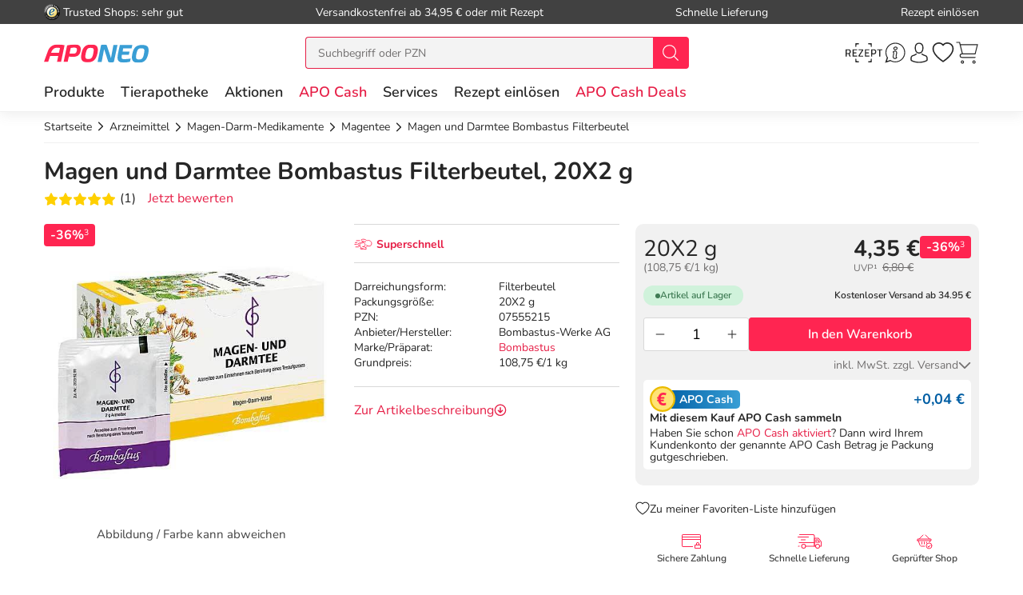

--- FILE ---
content_type: text/html; charset=utf-8
request_url: https://www.aponeo.de/07555215-magen-und-darmtee-bombastus-filterbeutel.html
body_size: 44350
content:
<!DOCTYPE html><html data-cache="never" lang="de"><head><meta charset="UTF-8" /><title>Magen und Darmtee Bombastus Filterbeutel 20X2 g bei APONEO kaufen</title><meta name="description" content="Magen und Darmtee Bombastus Filterbeutel 20X2 g PZN 07555215 einfach online bestellen ✓ günstige Preise ✓ schnelle Lieferung ✓ kostenlose Beratung" /><meta name="author" content="Aponeo – Mehr als Apotheke" /><meta name="copyright" content="Aponeo – Mehr als Apotheke"/><meta name="robots" content="index, follow" /><meta name="language" content="de"/><meta name="page-topic" content="Apotheke, Medikamente, Gesundheit"/><meta name="theme-color" content="#399ED5"/><link rel="icon" sizes="192×192" href="/images/aponeo_de/aponeo_a_tra.png"><meta name="apple-itunes-app" content="app-id=1459083757, app-argument=aponeo://item/373339313535"><meta property="og:title" content="Magen und Darmtee Bombastus Filterbeutel 20X2 g bei APONEO kaufen"><meta property="og:description" content="Magen und Darmtee Bombastus Filterbeutel 20X2 g PZN 07555215 einfach online bestellen ✓ günstige Preise ✓ schnelle Lieferung ✓ kostenlose Beratung"><meta property="og:image" content="https://img.aponeo.de/738/07555215-magen-und-darmtee-bombastus-filterbeutel-1.jpg" /><meta property="og:locale" content="de_DE"><meta property="og:url" content="https://www.aponeo.de/07555215-magen-und-darmtee-bombastus-filterbeutel.html"><meta name="twitter:card" content="summary"><meta name="twitter:site" content="@aponeo"><meta name="geo.region" content="DE-BE"/><meta name="geo.placename" content="Berlin"/><meta name="geo.position" content="52.54601;13.51532"/><meta name="ICBM" content="52.54601, 13.51532"/><meta name="viewport" content="height=device-height,width=device-width,initial-scale=1.0,maximum-scale=1.0,user-scalable=no" /><meta name="format-detection" content="telephone=no"><link rel="dns-prefetch" href="//www.googletagmanager.com"><link href="https://cdn-img.aponeo.de/layout/aponeo-logo.png" rel="image_src" /><link href="https://www.aponeo.de/produktfeed_rss20.xml" rel="alternate" type="application/rss+xml" title="APONEO Produktneuheiten"/><link rel="canonical" href="https://www.aponeo.de/07555215-magen-und-darmtee-bombastus-filterbeutel.html" /><link rel="stylesheet" href="https://www.aponeo.de/css/aponeo_de/min/swiper.css?5.3.0008"><link rel="stylesheet" href="https://www.aponeo.de/css/aponeo_de/min/full-responsive.css?5.3.0008"><link rel="preload" href="/fonts/nunito/nunito-400-normal.woff2" as="font" type="font/woff2" crossorigin="anonymous"><link rel="preload" href="/fonts/nunito/nunito-600-normal.woff2" as="font" type="font/woff2" crossorigin="anonymous"><style>
         @media (max-width:991.98px){.header{position:fixed;top:0;left:0;right:0;z-index:1030}}@media (max-width:991.98px){main{padding-top:72px}}@media (max-width:767.98px){main{padding-top:118px}}@media (max-width:991.98px){[data-is-app="1"] main{padding-top:114px}}@media (max-width:991.98px){main.main--no-header{padding-top:0}}@media (max-width:767.98px){main.main--no-header{padding-top:56px}}@media (max-width:991.98px){main.main--checkout{padding-top:81px}}@media (max-width:767.98px){main.main--checkout{padding-top:65px}}
              </style><script type="text/javascript">
         var dataLayer = [];
         var cusid = "-1";          var live_basket = [];          var env_parsetime = 68;          var session = "ma2qrsljH9q7GooUYE8qPlP3TZZUYd";      </script><!-- Pixel-Header --><!-- START :: GTM Pixel Code  aponeo_de --><script type="text/javascript">
    dataLayer.push( {"lang":"de","CusId":-1,"bx_location":-1,"bx_disabled":0,"bx_time":0,"geotarget_checked":0,"pageType":"productdetail","product":{"id":"739155","pzn":"07555215","name":"Magen und Darmtee Bombastus Filterbeutel","manufacturer":"Bombastus-Werke AG","manufacturerid":"4043","saleprice":"4.35","netPrice":4.07,"availibility":"1","tax":"7.00","brand":"Bombastus"},"customer":{"CusId":-1},"products":[{"name":"Magen und Darmtee Bombastus Filterbeutel","gtin":"4024671001155","pzn":"07555215","price_b":"4.35","category":[9484,9237]}],"basket":[],"breadcrump":["Arzneimittel","Magen-Darm-Medikamente","Magentee"]});
</script><script type="text/javascript">(function(w,d,s,l,i){w[l]=w[l]||[];w[l].push({'gtm.start':new Date().getTime(),event:'gtm.js'});var f=d.getElementsByTagName(s)[0],j=d.createElement(s),dl=l!='dataLayer'?'&l='+l:'';j.async=true;j.src='https://tmsst.aponeo.de/gtm.js?id='+i+dl;f.parentNode.insertBefore(j,f);})(window,document,'script','dataLayer','GTM-5GNVZ2M');</script><!-- Eof GTM dataLayer --><!-- Eof Pixel-Header --><!-- extra JS-Files head --><!-- Eof extra JS-Files head --></head><body itemscope itemtype="http://schema.org/WebPage" data-langused="" data-app-version="" data-is-app="" data-svg-version="1768547991"><div class="apn-page-wrapper"><div class="backdrop"></div><!-- cacheheader --><div class="header"><header class="apn-header-wrapper" id="page-header"><!-- USP bar --><div class="apn-usp-bar d-none d-lg-flex align-items-center" id="page-usp-bar"><div class="container-fluid"><form class="d-flex align-items-center justify-content-between"><div class="d-flex align-items-center _js_link64_external" data-base64="aHR0cHM6Ly93d3cudHJ1c3RlZHNob3BzLmNvbS9iZXdlcnR1bmcvaW5mb19YMDIwMTRGNjk0NDU5NjZFQjUwNDQ1RDQwRkRBQzczRTEuaHRtbA=="><picture><source media="(min-width: 992px)" srcset="https://cdn-img.aponeo.de/resplayout/img_footer-trust-icon-01.png"><source srcset="/images/clearpix.gif"><img class="img-fluid trust-logo mr-1" src="https://cdn-img.aponeo.de/resplayout/img_footer-trust-icon-01.png" alt="Trusted Shops Logo"></picture><div class="">Trusted Shops: sehr gut</div></div><div class="_js_link64" data-base64="L2hpbGZlL2xpZWZlcnVuZy93aWUtaG9jaC1zaW5kLWRpZS12ZXJzYW5ka29zdGVuLw==">Versandkostenfrei ab 34,95 € oder mit Rezept</div><div class="_js_link64" data-base64="L2hpbGZlL2xpZWZlcnVuZy93aWUtc2NobmVsbC1lcmhhbHRlLWljaC1tZWluZS1iZXN0ZWxsdW5nLWdlbGllZmVydC8=">Schnelle Lieferung</div><div class="_js_link64" data-base64="L3JlemVwdC1laW5sb2VzZW4v">Rezept einlösen</div></form></div></div><div class="container-fluid"><div class="row no-gutters apn-header justify-content-between"><div class="col-auto apn-header-left"><button type="button" class="btn btn-apn btn-apn btn-icon-only txt-grey-darker toggle-off-canvas js-toggle-off-canvas d-lg-none" aria-label="Menü" aria-expanded="false" aria-haspopup="menu"><span class="apn-icon off-canvas-open"><svg xmlns="http://www.w3.org/2000/svg" width="24" height="24" viewBox="0 0 110 100"><g><path d="M104.8 94.9H3.98C1.8 94.9 0 93.4 0 91.59s1.81-3.33 3.99-3.33h100.68c2.18 0 4 1.51 4 3.33.11 1.81-1.7 3.33-3.88 3.33Z" data-name="Line-Copy-2"/><path d="M104.8 53.97H3.98C1.8 53.97 0 52.45 0 50.64s1.81-3.33 3.99-3.33h100.68c2.18 0 4 1.5 4 3.33a3.62 3.62 0 0 1-3.88 3.33Z" data-name="Line-Copy"/><path d="M104.8 12.12H3.98C1.8 12.12 0 10.62 0 8.8s1.81-3.43 3.99-3.43h100.68c2.18 0 4 1.52 4 3.33a3.7 3.7 0 0 1-3.88 3.43Z" data-name="Line"/></g></svg></span><span class="apn-icon off-canvas-close"><svg width="24" height="24" viewBox="0 0 100 100"><use xlink:href="/images/aponeo_de/resplayout/symbol.svg?v=1768547991#newschliessen_icon" /></svg></span></button><a class="apn-logo-wrapper" href="https://www.aponeo.de/" title="Zur Aponeo Startseite"><img alt="Online Apotheke APONEO" class="apn-header-logo img-fluid" src="/images/aponeo_de/resplayout/img_logo-no-claim.svg" fetchpriority="high" width="131" height="24"></a></div><div class="col-auto order-md-3 apn-header-right"><div aria-label="E-Rezept einlösen" data-base64="L2UtcmV6ZXB0LWVpbmxvZXNlbi8="  class="btn btn-apn _js_link64 btn-icon-only apn-header-erx-scan"><svg width="44" height="23" viewBox="0 0 200 104.2"><use xlink:href="/images/aponeo_de/resplayout/symbol.svg?v=1768547991#icon-scan" /></svg></div><a title="Hilfe" href="/informationen/service-und-hilfe/" class="btn btn-apn btn-icon-only apn-header-service d-none d-sm-flex"><span class="apn-icon"><svg xmlns="http://www.w3.org/2000/svg" width="24" height="24" viewBox="0 0 100 100"><path d="M95 48.8C95 73 75.2 92.6 50.8 92.6c-7.7 0-15-2-21.4-5.5L5 95l8-23.5c-4-6.6-6.3-14.4-6.3-22.6C6.6 24.6 26.4 5 50.8 5S95 24.6 95 48.8zM50.8 9.2c-22 0-39.9 17.7-39.9 39.7 0 8.7 2.8 16.7 7.6 23.2l-4.9 14.7L29 82c6.3 4.2 13.9 6.6 21.9 6.6 22 0 39.9-17.7 39.9-39.7s-18-39.7-40-39.7z" class="st0"/><path d="M59.4 25.2c-1.7-1.9-4.2-2.9-7.1-2.9-5.1 0-9.6 3.5-10.1 7.7-.2 2 .4 3.8 1.7 5.3a9.4 9.4 0 0 0 7 2.9c5.2 0 9.7-3.4 10.2-7.7.2-1.9-.4-3.8-1.7-5.3zM57 30c-.3 2.2-3.1 4.1-6.1 4.1-1.6 0-3.1-.6-4-1.5-.6-.6-.8-1.3-.7-2.1.3-2.2 3.1-4.1 6-4.1 1.6 0 3.1.6 4 1.6.5.3.9 1.1.8 2zm.5 38.9c-.5-.3-1.7-1.1-.7-6.7 0-.1.1-.6.3-1.3.3-1.6 1-4.6 1.7-7.9.7-3.6.1-6.7-1.6-9a9.5 9.5 0 0 0-7.1-3.6c-4.4-.4-9.1 2.3-10.5 4.9-.7 1.2-.3 2.1-.1 2.5.3.6.8.9 1.1 1.1.5.4 1.7 1.2.6 6.8-.1.5-1.7 8.5-1.9 9.6-.6 3.6 0 6.7 1.9 9 3 3.7 7.6 3.5 7.8 3.5 4.3 0 8.5-2.6 9.8-5.2.6-1.2.3-2.1 0-2.6-.6-.6-1-.9-1.3-1.1zm-2.9-16.7c-.6 3.3-1.3 6.3-1.6 7.8-.2 1.1-.3 1.3-.3 1.4-1 6 0 8.6 1.5 10.1-.4.4-1 .8-1.7 1.1-1.4.7-2.9 1.1-4.1 1-1.8-.1-3.3-.8-4.2-1.9-1.1-1.4-1.4-3.3-1-5.7.2-1.2 1.8-9.2 1.9-9.5 1.2-6 .2-8.6-1.2-10.1.4-.4 1-.7 1.7-1.1 1.4-.7 2.9-1 4.2-.9 1.8.1 3.3.9 4.2 2 .8 1.4 1.1 3.4.6 5.8z"/><title>Hilfe</title></svg></span></a><div class="apn-service-popover-content font-secondary d-none"><p class="apn-copy-bold apn-mb-5">Fragen und Antworten</p><p class="apn-copy apn-mb-5">Unsere Antworten auf die meistgestellten Fragen finden Sie <a class="apn-copy-bold txt-red" href="/hilfe/" title="FAQ">in unseren FAQs</a>.</p><ul><li><div class="_js_link64 _js_link-ul apn-copy-bold txt-red" data-base64="L2hpbGZlL3JlemVwdGUvd2llLWJlc3RlbGxlLWljaC1yZXplcHRwZmxpY2h0aWdlLW1lZGlrYW1lbnRlLw==">Wie löse ich ein Rezept ein?</div></li><li><div class="_js_link64 _js_link-ul apn-copy-bold txt-red" data-base64="L2hpbGZlL2xpZWZlcnVuZy93aWUtaG9jaC1zaW5kLWRpZS12ZXJzYW5ka29zdGVuLw==">Wie hoch sind die Versandkosten?</div></li><li><div class="_js_link64 _js_link-ul apn-copy-bold txt-red" data-base64="L2hpbGZlL2JlemFobHVuZy93ZWxjaGUtemFobHVuZ3NhcnRlbi1zaW5kLW1vZWdsaWNoLw==">Welche Zahlarten gibt es?</div></li><li><div class="_js_link64 _js_link-ul apn-copy-bold txt-red" data-base64="L2hpbGZlL2JlemFobHVuZy93aWUtZXJoYWx0ZS1pY2gtbWVpbmUtcmVjaG51bmctd2VsY2hlLWFuZ2FiZW4v">Wie erhalte ich meine Rechnung?</div></li></ul><hr><p class="apn-copy-bold apn-mb-5">Kontaktformular</p><p class="apn-copy apn-mb-10">
        Senden Sie uns Fragen die nicht durch die FAQ beantwortet werden direkt über das Kontaktformular.
    </p><div data-base64="L2luZm9ybWF0aW9uZW4vc2VydmljZS11bmQtaGlsZmUva29udGFrdGZvcm11bGFyLw==" class="_js_link64 btn btn-apn btn-red btn-fluid apn-mb-15">Zum Kontaktformular</div></div><a title="Anmelden und Registrieren" href="/kundenbereich/" class="btn btn-apn btn-icon-only apn-header-account"><span class="apn-icon"><svg width="24" height="24" viewBox="0 0 100 100"><use xlink:href="/images/aponeo_de/resplayout/symbol.svg?v=1768547991#avatar_icon" /><title>Anmelden und Registrieren</title></svg></span></a><div class="apn-account-popover-content font-secondary d-none"><form class="apn-mb-5" name="loginform" accept-charset="utf-8" method="post" lang="de"><div class="form-group"><label class="apn-copy-bold" for="input-email">E-Mail-Adresse:</label><input class="input-fluid" id="input-email" aria-label="E-Mail" autocomplete="username" value="" name="email" required="" type="email"></div><div class="form-group apn-mb-15"><label class="apn-copy-bold" for="input-login-01">Passwort:</label><div class="input-wrapper"><input autocapitalize="none" class="input-fluid" id="input-login-01" aria-label="Password" autocomplete="current-password" name="passwd" value="" required="" type="password"><div class="apn-icon btn btn-apn btn-icon-only icon-right js-show-pw" data-target="#input-login-01"><svg width="31" height="31" viewBox="0 0 100 100"><use xlink:href="/images/aponeo_de/resplayout/symbol.svg#auge_icon"></use></svg></div></div><a href="/passwort-vergessen/" class="apn-mb-15 apn-cart-recipe" title="Passwort vergessen">Passwort vergessen?</a></div><div class="form-group apn-mb-15 header-account-loginsecure" style="display: none"><input type="checkbox" checked name="login_secure" id="login_secure" value="1" class=""><label for="login_secure" class="apn-copy align-label">
                Login zusätzlich sichern <a href="/hilfe/datenschutz/" title="Mehr Informationen" class="apn-icon apn-icon-info">i</a></label></div><button type="submit" class="btn btn-apn btn-red btn-fluid btn-txt-big apn-mb-15">Anmelden</button><a href="/kundenbereich/" class="apn-mb-15" title="Alternative Anmeldemethoden">oder Anmelden mit Amazon</a></form><div class="apn-copy apn-mt-25"><p class="apn-mb-5">Neu bei aponeo.de?</p><P>Jetzt <a class="apn-copy-bold txt-red" href="/registrieren/" title="Registrieren">registrieren</a> und <span class="apn-copy-bold">APO Cash sammeln</span></p></div></div><div aria-label="Merkzettel" class="d-none d-lg-flex btn btn-apn btn-icon-only apn-header-wishlist _js_link64" data-base64="L2t1bmRlbmJlcmVpY2gvbWVya3pldHRlbC8=" tabindex="0"><span class="apn-icon"><span class="apn-header-cart-count apn-hidden" id="header-wishlist-item-count"></span><svg width="24" height="24" viewBox="0 0 100 100"><use xlink:href="/images/aponeo_de/resplayout/symbol.svg?v=1768547991#apn_heart" /><title>Ihr Merkzettel</title></svg></span></div><button class="btn btn-apn btn-icon-only apn-header-cart _js_link64" data-base64="L3dhcmVua29yYi8="><span class="apn-icon"><span class="apn-header-cart-count apn-hidden" id="header-basket-item-count"></span><svg width="24" height="24" viewBox="0 0 100 100"><use xlink:href="/images/aponeo_de/resplayout/symbol.svg?v=1768547991#apn_cart" /></svg></span></button></div><div id="apn-header-search" class="apn-header-search-wrapper col-md-auto order-md-2"><form class="apn-header-search-form" action="/suche/" name="suchformular" method="get"><div class="input-group"><div class="apn-clear-input"><input name="q" id="q" class="apn-input-search sucheingabe" type="text" placeholder="Suchbegriff oder PZN"  autocomplete="off"><button type="button"><span class="apn-icon"><svg id="apn-input-search-svg" width="16" height="16"><use xlink:href="/images/aponeo_de/resplayout/symbol.svg?v=1768547991#apn_close_circle"></use></svg></span></button></div><div class="input-group-append"><button id="_testsuche" class="input-group-text bg-red" aria-label="nach Begriff Suchen"><span class="apn-icon txt-white"><svg id="apn-header-search-button-svg" width="24" height="24"
                                              viewBox="0 0 100 100"><use xlink:href="/images/aponeo_de/resplayout/symbol.svg?v=1768547991#search_icon"></use></svg></span></button></div></div></form></div></div></div><div class="apn-header-cart"></div><nav class="header-nav"><div class="header-nav__content header-nav__content-lvl-1"><ul><!-- LEVEL 1 --><li><a
            data-level="1"
            href="/produkte/"                            data-target="#header-nav__content-181"
                aria-expanded="false" role="button"
                aria-controls="header-nav__content-181"
                        aria-haspopup="menu"                                    title="Produkte"            class="header-nav__link "
                >
        Produkte
    </a><div id="header-nav__content-181"
                 class="header-nav__content header-nav__content-lvl-2 "><ul><!-- LEVEL 2 --><li class="d-lg-none"><span class="header-nav__link header-nav__back-link" role="button">zurück</span></li><li><span
            data-level="2"
                                                            data-nav-fake-link            title="Produkte"            class="header-nav__link header-nav__lvl-headline"
                            tabindex="0"
                data-base64="L3Byb2R1a3RlLw=="
                >
        Übersicht Produkte
    </span></li><li><a
            data-level="2"
            href="/topseller.html"                                                            title="Unsere Top-Produkte"            class="header-nav__link "
                >
        Topseller
    </a></li><li><a
            data-level="2"
            href="/neuheiten.html"                                                            title="Neue Produkte im Sortiment"            class="header-nav__link "
                >
        Neuheiten
    </a></li><li><hr class="d-none d-lg-block" /></li><li><a
            data-level="2"
            href="/arzneimittel/"                            data-target="#header-nav__content-347"
                aria-expanded="false" role="button"
                aria-controls="header-nav__content-347"
                        aria-haspopup="menu"                                    title="Arzneimittel Test"            class="header-nav__link "
                >
        Arzneimittel
    </a><div id="header-nav__content-347"
                 class="header-nav__content header-nav__content-lvl-3 header-nav__content-lvl-3--with-teaser"><ul><!-- LEVEL 3 --><li class="d-lg-none"><span class="header-nav__link header-nav__back-link" role="button">zurück</span></li><li><span
            data-level="3"
                                                            data-nav-fake-link            title="Arzneimittel"            class="header-nav__link header-nav__lvl-headline"
                            tabindex="0"
                data-base64="L2Fyem5laW1pdHRlbC8="
                >
        Übersicht Arzneimittel
    </span></li><li><a
            data-level="3"
            href="/arzneimittel/antiallergikum/"                                                            title="Antiallergikum"            class="header-nav__link "
                >
        Antiallergikum
    </a></li><li><a
            data-level="3"
            href="/arzneimittel/haut/"                                                            title="Arzneimittel für die Haut"            class="header-nav__link "
                >
        Arzneimittel für die Haut
    </a></li><li><a
            data-level="3"
            href="/arzneimittel/herz-kreislauf-venen/"                                                            title="Arzneimittel für Herz, Kreislauf &amp; Venen"            class="header-nav__link "
                >
        Arzneimittel für Herz, Kreislauf & Venen
    </a></li><li><a
            data-level="3"
            href="/arzneimittel/augentropfen/"                                                            title="Augentropfen"            class="header-nav__link "
                >
        Augentropfen
    </a></li><li><a
            data-level="3"
            href="/arzneimittel/erkaeltung/"                                                            title="Erkältungsmittel"            class="header-nav__link "
                >
        Erkältungsmittel
    </a></li><li><a
            data-level="3"
            href="/arzneimittel/haare-naegel/"                                                            title="Haare &amp; Nägel"            class="header-nav__link "
                >
        Haare & Nägel
    </a></li><li><a
            data-level="3"
            href="/arzneimittel/hyaluronspritzen/"                                                            title="Hyaluronspritzen"            class="header-nav__link "
                >
        Hyaluronspritzen
    </a></li><li><a
            data-level="3"
            href="/arzneimittel/insektenschutz/"                                                            title="Insektenschutz"            class="header-nav__link "
                >
        Insektenschutz
    </a></li><li><a
            data-level="3"
            href="/arzneimittel/kinder-saeuglinge/"                                                            title="Kinder &amp; Säuglinge"            class="header-nav__link "
                >
        Kinder & Säuglinge
    </a></li><li><a
            data-level="3"
            href="/arzneimittel/leber-galle/"                                                            title="Leber Medikamente"            class="header-nav__link "
                >
        Leber Medikamente
    </a></li><li><a
            data-level="3"
            href="/arzneimittel/lokalanaesthetika/"                                                            title="Lokalanästhetika"            class="header-nav__link "
                >
        Lokalanästhetika
    </a></li><li><a
            data-level="3"
            href="/arzneimittel/magen-darm/"                                                            title="Magen-Darm-Medikamente"            class="header-nav__link "
                >
        Magen-Darm-Medikamente
    </a></li><li><a
            data-level="3"
            href="/arzneimittel/medizinische-ratgeber/"                                                            title="Medizinische Ratgeber"            class="header-nav__link "
                >
        Medizinische Ratgeber
    </a></li><li><a
            data-level="3"
            href="/arzneimittel/mundhygiene/"                                                            title="Mundhygiene"            class="header-nav__link "
                >
        Mundhygiene
    </a></li><li><a
            data-level="3"
            href="/arzneimittel/nasenspray/"                                                            title="Nasenspray"            class="header-nav__link "
                >
        Nasenspray
    </a></li><li><a
            data-level="3"
            href="/arzneimittel/schlaf-nerven/"                                                            title="Nerven"            class="header-nav__link "
                >
        Nerven
    </a></li><li><a
            data-level="3"
            href="/arzneimittel/niere-blase-prostata/"                                                            title="Niere, Blase &amp; Prostata"            class="header-nav__link "
                >
        Niere, Blase & Prostata
    </a></li><li><a
            data-level="3"
            href="/arzneimittel/ohrentropfen/"                                                            title="Ohrentropfen"            class="header-nav__link "
                >
        Ohrentropfen
    </a></li><li><a
            data-level="3"
            href="/arzneimittel/pms-behandeln/"                                                            title="PMS behandeln"            class="header-nav__link "
                >
        PMS behandeln
    </a></li><li><a
            data-level="3"
            href="/arzneimittel/raucherentwoehnung/"                                                            title="Raucherentwöhnung Medikamente"            class="header-nav__link "
                >
        Raucherentwöhnung Medikamente
    </a></li><li><a
            data-level="3"
            href="/arzneimittel/reiseapotheke/"                                                            title="Reiseapotheke"            class="header-nav__link "
                >
        Reiseapotheke
    </a></li><li><a
            data-level="3"
            href="/arzneimittel/reisetabletten/"                                                            title="Reisetabletten"            class="header-nav__link "
                >
        Reisetabletten
    </a></li><li><a
            data-level="3"
            href="/arzneimittel/rheuma-muskeln/"                                                            title="Rheuma, Muskeln &amp; Gelenke"            class="header-nav__link "
                >
        Rheuma, Muskeln & Gelenke
    </a></li><li><a
            data-level="3"
            href="/arzneimittel/schlaftabletten/"                                                            title="Schlaftabletten"            class="header-nav__link "
                >
        Schlaftabletten
    </a></li><li><a
            data-level="3"
            href="/arzneimittel/schmerztabletten/"                                                            title="Schmerztabletten"            class="header-nav__link "
                >
        Schmerztabletten
    </a></li><li><a
            data-level="3"
            href="/arzneimittel/wechseljahre/"                                                            title="Wechseljahre Medikamente"            class="header-nav__link "
                >
        Wechseljahre Medikamente
    </a></li></ul><div class="header-nav__teaser d-none d-lg-block"><!-- TEASER RIGHT (Level 2) --><div class="teaser-variable apn-mb-30" data-teaser-name="Resp Megamenue Kategorien - Produkte" data-teaser-variable="Megamenue - Produkte - Arzneimittel"><div class="apn-content-block banner" data-banner-key="2025-11-17|mega-menu-produkte-arzneimittel-iberogast-classic"><div class="apn-headline-5">Iberogast Classic</div><a href="https://www.aponeo.de/16507540-iberogast-classic-fluessigkeit-zum-einnehmen.html" title="Iberogast Clssic" data-link-type="image"><picture><source media="(min-width: 992px)"  data-srcset="https://cdn-img.aponeo.de/teaser_responsive/flyout/teaser_ov_produkte_20251117_iberogast_420x280.jpg" srcset="/images/clearpix.gif"><source  srcset="/images/clearpix.gif"><img class="img-full-width lazyload"  src="/images/clearpix.gif" data-src="https://cdn-img.aponeo.de/teaser_responsive/flyout/teaser_ov_produkte_20251117_iberogast_420x280.jpg" alt="Iberogast Classic bei akuten Magen-Darm-Beschwerden"></picture></a></div></div><div class="apn-content-block"><div class="apn-headline-5">Ratgeber</div><ul><li><a href="/ratgeber/das-immunsystem.html" title="Das Immunsystem">Das Immunsystem</a></li><li><a href="/ratgeber/erkaeltung-kindererkrankungen.html" title="Erkältung bei Kindern">Erkältung bei Kindern</a></li><li><a href="/ratgeber/husten.html" title="Husten">Husten – quälendes Begleitsymptom vieler Erkrankungen</a></li><li><a href="/ratgeber/kosmetik-und-wellness.html" title="Kosmetik und Wellness im Herbst">Gönnen Sie sich eine Auszeit</a></li><li><a href="/ratgeber/rueckenschmerzen.html" title="Rückenschmerzen sind in Deutschland eine Volkskrankheit. Erfahren Sie in unserem Lexikon, woher sie kommen und was Sie dagegen tun können!">Ursachen von Rückenschmerzen</a></li></ul></div></div></div></li><li><a
            data-level="2"
            href="/bio-genuss/"                            data-target="#header-nav__content-351"
                aria-expanded="false" role="button"
                aria-controls="header-nav__content-351"
                        aria-haspopup="menu"                                    title="Bio &amp; Genuss"            class="header-nav__link "
                >
        Bio & Genuss
    </a><div id="header-nav__content-351"
                 class="header-nav__content header-nav__content-lvl-3 header-nav__content-lvl-3--with-teaser"><ul><!-- LEVEL 3 --><li class="d-lg-none"><span class="header-nav__link header-nav__back-link" role="button">zurück</span></li><li><span
            data-level="3"
                                                            data-nav-fake-link            title="Bio &amp; Genuss"            class="header-nav__link header-nav__lvl-headline"
                            tabindex="0"
                data-base64="L2Jpby1nZW51c3Mv"
                >
        Übersicht Bio & Genuss
    </span></li><li><a
            data-level="3"
            href="/bio-genuss/ayurveda-produkte/"                                                            title="Ayurveda Produkte"            class="header-nav__link "
                >
        Ayurveda Produkte
    </a></li><li><a
            data-level="3"
            href="/bio-genuss/bio-produkte/"                                                            title="Bio-Produkte"            class="header-nav__link "
                >
        Bio-Produkte
    </a></li><li><a
            data-level="3"
            href="/bio-genuss/genuessliches/"                                                            title="Genüssliches"            class="header-nav__link "
                >
        Genüssliches
    </a></li><li><a
            data-level="3"
            href="/bio-genuss/manuka-honig/"                                                            title="Manuka Honig"            class="header-nav__link "
                >
        Manuka Honig
    </a></li><li><a
            data-level="3"
            href="/bio-genuss/saefte/"                                                            title="Säfte"            class="header-nav__link "
                >
        Säfte
    </a></li><li><a
            data-level="3"
            href="/bio-genuss/suesses/"                                                            title="Süßes"            class="header-nav__link "
                >
        Süßes
    </a></li><li><a
            data-level="3"
            href="/bio-genuss/tee/"                                                            title="Tee"            class="header-nav__link "
                >
        Tee
    </a></li><li><a
            data-level="3"
            href="/bio-genuss/zuckerersatz/"                                                            title="Zuckerersatz"            class="header-nav__link "
                >
        Zuckerersatz
    </a></li></ul><div class="header-nav__teaser d-none d-lg-block"><!-- TEASER RIGHT (Level 2) --><!--<div class="apn-content-block banner" data-banner-key="2024-02-01|mega-menu-produkte-kat-bio-und-genuss-MRKTNG-"><div class="apn-headline-5">Headline</div><a href="https://www.aponeo.de/" title="Manuka Honig aus Neuseeland" data-link-type="image"><picture><source media="(min-width: 992px)"  data-srcset="https://cdn-img.aponeo.de/teaser_responsive/flyout/teaser_ov_produkte_kat_bio_und_genuss_xxxxx_420x280.jpg" srcset="/images/clearpix.gif"><source  srcset="/images/clearpix.gif"><img class="img-full-width lazyload"  src="/images/clearpix.gif" data-src="https://cdn-img.aponeo.de/teaser_responsive/flyout/teaser_ov_produkte_kat_bio_und_genuss_xxxxx_420x280.jpg" alt="Beschreibung"></picture></a></div>--><div class="apn-content-block"><div class="apn-headline-5">Ratgeber</div><ul><li><a href="/ratgeber/gluten.html" title="Was ist Gluten und Zöliakie? Wie kann festgestellt werden, ob eine Glutenunverträglichkeit vorliegt? Welche Therapie gibt es? Welche Mittel helfen?">Gluten – wenn’s im Bauch rumort</a></li><li><a href="/ratgeber/kleine-teekunde.html" title="Entdecken Sie die Welt des biologisch erzeugten Tees von der Herstellung bis zur richtigen Zubereitung.">Kleine Teekunde</a></li><li><a href="/ratgeber/ausgewogene-ernaehrung-als-basis.html" title="Gesund, fit und vital bis ins hohe Alter. Gemeinsam mit Bewegung ist die ausgewogene Ernährung ein wichtiger Baustein für Fitness und Wohlbefinden.">
                Tischlein deck dich – gesund
            </a></li><li class="placeholder"></li></ul></div></div></div></li><li><a
            data-level="2"
            href="/diabetes/"                            data-target="#header-nav__content-352"
                aria-expanded="false" role="button"
                aria-controls="header-nav__content-352"
                        aria-haspopup="menu"                                    title="Diabetes"            class="header-nav__link "
                >
        Diabetes
    </a><div id="header-nav__content-352"
                 class="header-nav__content header-nav__content-lvl-3 header-nav__content-lvl-3--with-teaser"><ul><!-- LEVEL 3 --><li class="d-lg-none"><span class="header-nav__link header-nav__back-link" role="button">zurück</span></li><li><span
            data-level="3"
                                                            data-nav-fake-link            title="Diabetes"            class="header-nav__link header-nav__lvl-headline"
                            tabindex="0"
                data-base64="L2RpYWJldGVzLw=="
                >
        Übersicht Diabetes
    </span></li><li><a
            data-level="3"
            href="/diabetes/alpha-liponsaeure/"                                                            title="Alpha Liponsäure"            class="header-nav__link "
                >
        Alpha Liponsäure
    </a></li><li><a
            data-level="3"
            href="/diabetes/blutzuckermessgeraet/"                                                            title="Blutzuckermessgerät"            class="header-nav__link "
                >
        Blutzuckermessgerät
    </a></li><li><a
            data-level="3"
            href="/diabetes/ernaehrung/"                                                            title="Ernährung"            class="header-nav__link "
                >
        Ernährung
    </a></li><li><a
            data-level="3"
            href="/diabetes/hautpflege/"                                                            title="Hautpflege"            class="header-nav__link "
                >
        Hautpflege
    </a></li><li><a
            data-level="3"
            href="/diabetes/insulinpens/"                                                            title="Insulinpens"            class="header-nav__link "
                >
        Insulinpens
    </a></li><li><a
            data-level="3"
            href="/diabetes/kontrollloesungen/"                                                            title="Kontrolllösungen"            class="header-nav__link "
                >
        Kontrolllösungen
    </a></li><li><a
            data-level="3"
            href="/diabetes/lanzetten-stechhilfen/"                                                            title="Lanzetten &amp; Stechhilfen"            class="header-nav__link "
                >
        Lanzetten & Stechhilfen
    </a></li><li><a
            data-level="3"
            href="/diabetes/medikamente/"                                                            title="Medikamente"            class="header-nav__link "
                >
        Medikamente
    </a></li><li><a
            data-level="3"
            href="/diabetes/teststreifen/"                                                            title="Teststreifen"            class="header-nav__link "
                >
        Teststreifen
    </a></li><li><a
            data-level="3"
            href="/diabetes/urinteststreifen/"                                                            title="Urinteststreifen"            class="header-nav__link "
                >
        Urinteststreifen
    </a></li><li><a
            data-level="3"
            href="/diabetes/zubehoer/"                                                            title="Zubehör"            class="header-nav__link "
                >
        Zubehör
    </a></li></ul><div class="header-nav__teaser d-none d-lg-block"><!-- TEASER RIGHT (Level 2) --><div class="apn-content-block"><div class="apn-headline-5">Ratgeber</div><ul><li><a href="/ratgeber/30-minuten-spazieren-taeglich-schuetzen.html" title="Diabetes und Übergewicht sind eng miteinander verbunden. Eine moderate Gewichtsabnahme und mehr körperliche Aktivität schützen vor der Entstehung von Diabetes Typ 2.">Übergewicht und Diabetes</a></li><li><a href="/ratgeber/diabetes-mellitus-typ-1-bei-kindern.html" title="Ist Ihr Kind ständig müde, trinkt sehr viel und hat Gewicht verloren? Ein Diabetes Typ 1 könnte dahinter stecken.">Diabetes mellitus Typ I bei Kindern</a></li><li><a href="/ratgeber/ueberzuckerung-und-unterzuckerung-erste-hilfe.html" title="Über- oder Unterzuckerung können gefährlich werden. Erfahren Sie jetzt, welche Maßnahmen Sie dagegen ergreifen können.">Erste Hilfe bei Über-/Unterzuckerung</a></li><li><a href="/ratgeber/schwangerschaft-und-diabetes.html" title="Diabetes kann eine Schwangerschaft komplizierter gestalten. Wie Mutter und Kind trotzdem gut durch diese Zeit kommen, erklären wir in diesem Beitrag.">Schwangerschaft und Diabetes</a></li><!-- <li><a href="https://www.aponeo.de/ratgeber/" title="Zur Themen-Übersicht"><em>...alle Artikel</em></a></li> --><li class="placeholder"></li></ul></div></div></div></li><li><a
            data-level="2"
            href="/koerperpflege-kosmetik/"                            data-target="#header-nav__content-353"
                aria-expanded="false" role="button"
                aria-controls="header-nav__content-353"
                        aria-haspopup="menu"                                    title="Körperpflege &amp; Kosmetik"            class="header-nav__link "
                >
        Körperpflege & Kosmetik
    </a><div id="header-nav__content-353"
                 class="header-nav__content header-nav__content-lvl-3 "><ul><!-- LEVEL 3 --><li class="d-lg-none"><span class="header-nav__link header-nav__back-link" role="button">zurück</span></li><li><span
            data-level="3"
                                                            data-nav-fake-link            title="Körperpflege &amp; Kosmetik"            class="header-nav__link header-nav__lvl-headline"
                            tabindex="0"
                data-base64="L2tvZXJwZXJwZmxlZ2Uta29zbWV0aWsv"
                >
        Übersicht Körperpflege & Kosmetik
    </span></li><li><a
            data-level="3"
            href="/koerperpflege-kosmetik/dermokosmetik/"                                                            title="Dermokosmetik"            class="header-nav__link "
                >
        Dermokosmetik
    </a></li><li><a
            data-level="3"
            href="/koerperpflege-kosmetik/fuer-kinder/"                                                            title="Für Kinder"            class="header-nav__link "
                >
        Für Kinder
    </a></li><li><a
            data-level="3"
            href="/koerperpflege-kosmetik/fuesse/"                                                            title="Füße"            class="header-nav__link "
                >
        Füße
    </a></li><li><a
            data-level="3"
            href="/koerperpflege-kosmetik/gesicht/"                                                            title="Gesichtspflege"            class="header-nav__link "
                >
        Gesichtspflege
    </a></li><li><a
            data-level="3"
            href="/koerperpflege-kosmetik/haare/"                                                            title="Haarpflegeprodukte"            class="header-nav__link "
                >
        Haarpflegeprodukte
    </a></li><li><a
            data-level="3"
            href="/koerperpflege-kosmetik/haende/"                                                            title="Hände"            class="header-nav__link "
                >
        Hände
    </a></li><li><a
            data-level="3"
            href="/koerperpflege-kosmetik/kontaktlinsen-pflege/"                                                            title="Kontaktlinsen Pflege"            class="header-nav__link "
                >
        Kontaktlinsen Pflege
    </a></li><li><a
            data-level="3"
            href="/koerperpflege-kosmetik/koerper/"                                                            title="Körper"            class="header-nav__link "
                >
        Körper
    </a></li><li><a
            data-level="3"
            href="/koerperpflege-kosmetik/make-up/"                                                            title="Make up"            class="header-nav__link "
                >
        Make up
    </a></li><li><a
            data-level="3"
            href="/koerperpflege-kosmetik/maenner/"                                                            title="Männer"            class="header-nav__link "
                >
        Männer
    </a></li><li><a
            data-level="3"
            href="/koerperpflege-kosmetik/naturkosmetik/"                                                            title="Naturkosmetik"            class="header-nav__link "
                >
        Naturkosmetik
    </a></li><li><a
            data-level="3"
            href="/koerperpflege-kosmetik/sauna-massage/"                                                            title="Sauna &amp; Massage"            class="header-nav__link "
                >
        Sauna & Massage
    </a></li><li><a
            data-level="3"
            href="/koerperpflege-kosmetik/sonnencreme/"                                                            title="Sonnencreme"            class="header-nav__link "
                >
        Sonnencreme
    </a></li><li><a
            data-level="3"
            href="/koerperpflege-kosmetik/tattoo-pflege/"                                                            title="Tattoo Pflege"            class="header-nav__link "
                >
        Tattoo Pflege
    </a></li><li><a
            data-level="3"
            href="/koerperpflege-kosmetik/zahn-mundpflege/"                                                            title="Zahn- &amp; Mundpflege"            class="header-nav__link "
                >
        Zahn- & Mundpflege
    </a></li><li><a
            data-level="3"
            href="/koerperpflege-kosmetik/zeckenpinzetten/"                                                            title="Zeckenpinzetten"            class="header-nav__link "
                >
        Zeckenpinzetten
    </a></li></ul></div></li><li><a
            data-level="2"
            href="/liebe-erotik/"                            data-target="#header-nav__content-354"
                aria-expanded="false" role="button"
                aria-controls="header-nav__content-354"
                        aria-haspopup="menu"                                    title="Liebe &amp; Erotik"            class="header-nav__link "
                >
        Liebe & Erotik
    </a><div id="header-nav__content-354"
                 class="header-nav__content header-nav__content-lvl-3 header-nav__content-lvl-3--with-teaser"><ul><!-- LEVEL 3 --><li class="d-lg-none"><span class="header-nav__link header-nav__back-link" role="button">zurück</span></li><li><span
            data-level="3"
                                                            data-nav-fake-link            title="Liebe &amp; Erotik"            class="header-nav__link header-nav__lvl-headline"
                            tabindex="0"
                data-base64="L2xpZWJlLWVyb3Rpay8="
                >
        Übersicht Liebe & Erotik
    </span></li><li><a
            data-level="3"
            href="/liebe-erotik/gleitmittel/"                                                            title="Gleitmittel"            class="header-nav__link "
                >
        Gleitmittel
    </a></li><li><a
            data-level="3"
            href="/liebe-erotik/kondome/"                                                            title="Kondome"            class="header-nav__link "
                >
        Kondome
    </a></li><li><a
            data-level="3"
            href="/liebe-erotik/natuerliche-verhuetung/"                                                            title="natürliche Verhütung"            class="header-nav__link "
                >
        natürliche Verhütung
    </a></li><li><a
            data-level="3"
            href="/liebe-erotik/potenzstoerungen/"                                                            title="Potenzstörungen"            class="header-nav__link "
                >
        Potenzstörungen
    </a></li><li><a
            data-level="3"
            href="/liebe-erotik/vaginalkugeln/"                                                            title="Vaginalkugeln"            class="header-nav__link "
                >
        Vaginalkugeln
    </a></li><li><a
            data-level="3"
            href="/liebe-erotik/vibratoren-toys/"                                                            title="Vibratoren und Toys"            class="header-nav__link "
                >
        Vibratoren und Toys
    </a></li></ul><div class="header-nav__teaser d-none d-lg-block"><!-- TEASER RIGHT (Level 2) --><div class="apn-content-block"><div class="apn-headline-5">Ratgeber</div><ul><li><a href="/ratgeber/erektile-dysfunktion.html" title="Die erektile Dysfunktion wird im Volksmund auch Potenzstörung genannt. Lesen Sie jetzt weitere Informationen auf unserer Seite!">Erektile Dysfunktion</a></li><li><a href="/ratgeber/impotenz.html" title="Impotenz ist eines der von Männern am meisten gefürchteten Probleme. Wir informieren über Ursachen und Behandlungswege!">Impotenz – Ursachen und Behandlungswege</a></li><li><a href="/ratgeber/schlafstoerungen-erkennen-richtig-behandeln.html" title="Fehlender Schlaf verursacht psychische Probleme und wirkt sich negativ auf Beziehungen aus...">Fehlender Schlaf wirkt sich auf Beziehung aus</a></li><!-- <li><a href="https://www.aponeo.de/ratgeber/" title="Zur Themen-Übersicht"><em>...alle Artikel</em></a></li> --><li class="placeholder"></li></ul></div></div></div></li><li><a
            data-level="2"
            href="/mutter-kind/"                            data-target="#header-nav__content-355"
                aria-expanded="false" role="button"
                aria-controls="header-nav__content-355"
                        aria-haspopup="menu"                                    title="Mutter &amp; Kind"            class="header-nav__link "
                >
        Mutter & Kind
    </a><div id="header-nav__content-355"
                 class="header-nav__content header-nav__content-lvl-3 header-nav__content-lvl-3--with-teaser"><ul><!-- LEVEL 3 --><li class="d-lg-none"><span class="header-nav__link header-nav__back-link" role="button">zurück</span></li><li><span
            data-level="3"
                                                            data-nav-fake-link            title="Mutter &amp; Kind"            class="header-nav__link header-nav__lvl-headline"
                            tabindex="0"
                data-base64="L211dHRlci1raW5kLw=="
                >
        Übersicht Mutter & Kind
    </span></li><li><a
            data-level="3"
            href="/mutter-kind/babynahrung/"                                                            title="Babynahrung"            class="header-nav__link "
                >
        Babynahrung
    </a></li><li><a
            data-level="3"
            href="/mutter-kind/babypflege/"                                                            title="Babypflege"            class="header-nav__link "
                >
        Babypflege
    </a></li><li><a
            data-level="3"
            href="/mutter-kind/kirschkernkissen-baby/"                                                            title="Kirschkernkissen Baby"            class="header-nav__link "
                >
        Kirschkernkissen Baby
    </a></li><li><a
            data-level="3"
            href="/mutter-kind/schnuller-flaschen/"                                                            title="Schnuller, Flaschen &amp; Co."            class="header-nav__link "
                >
        Schnuller, Flaschen & Co.
    </a></li><li><a
            data-level="3"
            href="/mutter-kind/schwangerschaft/"                                                            title="Schwangerschaft"            class="header-nav__link "
                >
        Schwangerschaft
    </a></li><li><a
            data-level="3"
            href="/mutter-kind/stillzubehoer/"                                                            title="Stillzubehör"            class="header-nav__link "
                >
        Stillzubehör
    </a></li><li><a
            data-level="3"
            href="/mutter-kind/waermetiere/"                                                            title="Wärmetiere"            class="header-nav__link "
                >
        Wärmetiere
    </a></li><li><a
            data-level="3"
            href="/mutter-kind/windeln-zubehoer/"                                                            title="Windeln &amp; Zubehör"            class="header-nav__link "
                >
        Windeln & Zubehör
    </a></li></ul><div class="header-nav__teaser d-none d-lg-block"><!-- TEASER RIGHT (Level 2) --><div class="apn-content-block"><div class="apn-headline-5">Ratgeber</div><ul><li><a href="/ratgeber/erkaeltung-kindererkrankungen.html" title="Die Erkältung ist eine der häufigsten Krankheiten bei Kindern überhaupt. Was bei einer Erkältung geschieht und wie Sie Ihr Kind behandeln, lesen Sie hier!">Erkältung bei Kindern</a></li><li><a href="/ratgeber/kinder-ernaehrung.html" title="Bei der körperlichen und geistigen Entwicklung von Kindern spielt eine ausgewogene Ernährung eine wichtige Rolle - ganz besonders in den ersten Monaten.">Ernährung von Kleinkindern</a></li><li><a href="/ratgeber/fluessigkeitshaushalt-kinder.html" title="Trinken ist für Kinder lebenswichtig. Informieren Sie sich über die notwendigen Mengen und idealen Durstlöscher.">Kinder und ihr Flüssigkeitshaushalt</a></li><li><a href="/ratgeber/masern-kindererkrankungen.html" title="Masern bei Kindern">Masern bei Kindern</a></li><!-- <li><a href="https://www.aponeo.de/ratgeber/" title="Zur Themen-Übersicht"><em>...alle Artikel</em></a></li> --><li class="placeholder"></li></ul></div></div></div></li><li><a
            data-level="2"
            href="/nahrungsergaenzung/"                            data-target="#header-nav__content-328"
                aria-expanded="false" role="button"
                aria-controls="header-nav__content-328"
                        aria-haspopup="menu"                                    title="Nahrungsergänzung"            class="header-nav__link "
                >
        Nahrungsergänzung
    </a><div id="header-nav__content-328"
                 class="header-nav__content header-nav__content-lvl-3 header-nav__content-lvl-3--with-teaser"><ul><!-- LEVEL 3 --><li class="d-lg-none"><span class="header-nav__link header-nav__back-link" role="button">zurück</span></li><li><span
            data-level="3"
                                                            data-nav-fake-link            title="Nahrungsergänzung"            class="header-nav__link header-nav__lvl-headline"
                            tabindex="0"
                data-base64="L25haHJ1bmdzZXJnYWVuenVuZy8="
                >
        Übersicht Nahrungsergänzung
    </span></li><li><a
            data-level="3"
            href="/nahrungsergaenzung/algen/"                                                            title="Algen"            class="header-nav__link "
                >
        Algen
    </a></li><li><a
            data-level="3"
            href="/nahrungsergaenzung/antioxidantien/"                                                            title="Antioxidantien"            class="header-nav__link "
                >
        Antioxidantien
    </a></li><li><a
            data-level="3"
            href="/nahrungsergaenzung/apfelessig/"                                                            title="Apfelessig"            class="header-nav__link "
                >
        Apfelessig
    </a></li><li><a
            data-level="3"
            href="/nahrungsergaenzung/augen/"                                                            title="Augen"            class="header-nav__link "
                >
        Augen
    </a></li><li><a
            data-level="3"
            href="/nahrungsergaenzung/bakterienkulturen/"                                                            title="Bakterienkulturen"            class="header-nav__link "
                >
        Bakterienkulturen
    </a></li><li><a
            data-level="3"
            href="/nahrungsergaenzung/bockshornklee/"                                                            title="Bockshornklee"            class="header-nav__link "
                >
        Bockshornklee
    </a></li><li><a
            data-level="3"
            href="/nahrungsergaenzung/chitosan/"                                                            title="Chitosan"            class="header-nav__link "
                >
        Chitosan
    </a></li><li><a
            data-level="3"
            href="/nahrungsergaenzung/colostrum/"                                                            title="Colostrum"            class="header-nav__link "
                >
        Colostrum
    </a></li><li><a
            data-level="3"
            href="/nahrungsergaenzung/diabetiker/"                                                            title="Diabetiker"            class="header-nav__link "
                >
        Diabetiker
    </a></li><li><a
            data-level="3"
            href="/nahrungsergaenzung/frauen/"                                                            title="Frauen"            class="header-nav__link "
                >
        Frauen
    </a></li><li><a
            data-level="3"
            href="/nahrungsergaenzung/hals-und-rachen/"                                                            title="Hals &amp; Rachen"            class="header-nav__link "
                >
        Hals & Rachen
    </a></li><li><a
            data-level="3"
            href="/nahrungsergaenzung/haut-haare-naegel/"                                                            title="Haut, Haare &amp; Nägel"            class="header-nav__link "
                >
        Haut, Haare & Nägel
    </a></li><li><a
            data-level="3"
            href="/nahrungsergaenzung/herz-kreislauf/"                                                            title="Herz &amp; Kreislauf"            class="header-nav__link "
                >
        Herz & Kreislauf
    </a></li><li><a
            data-level="3"
            href="/nahrungsergaenzung/hirnleistung-und-nerven/"                                                            title="Hirnleistung &amp; Nerven"            class="header-nav__link "
                >
        Hirnleistung & Nerven
    </a></li><li><a
            data-level="3"
            href="/nahrungsergaenzung/immunsystem/"                                                            title="Immunsystem"            class="header-nav__link "
                >
        Immunsystem
    </a></li><li><a
            data-level="3"
            href="/nahrungsergaenzung/kinder/"                                                            title="Kinder"            class="header-nav__link "
                >
        Kinder
    </a></li><li><a
            data-level="3"
            href="/nahrungsergaenzung/kurkuma-kapseln/"                                                            title="Kurkuma Kapseln"            class="header-nav__link "
                >
        Kurkuma Kapseln
    </a></li><li><a
            data-level="3"
            href="/nahrungsergaenzung/leber/"                                                            title="Leber"            class="header-nav__link "
                >
        Leber
    </a></li><li><a
            data-level="3"
            href="/nahrungsergaenzung/magen-und-darm/"                                                            title="Magen &amp; Darm"            class="header-nav__link "
                >
        Magen & Darm
    </a></li><li><a
            data-level="3"
            href="/nahrungsergaenzung/maenner/"                                                            title="Männer"            class="header-nav__link "
                >
        Männer
    </a></li><li><a
            data-level="3"
            href="/nahrungsergaenzung/mariendistel/"                                                            title="Mariendistel"            class="header-nav__link "
                >
        Mariendistel
    </a></li><li><a
            data-level="3"
            href="/nahrungsergaenzung/melatonin/"                                                            title="Melatonin"            class="header-nav__link "
                >
        Melatonin
    </a></li><li><a
            data-level="3"
            href="/nahrungsergaenzung/moringa-oleifera/"                                                            title="Moringa Oleifera"            class="header-nav__link "
                >
        Moringa Oleifera
    </a></li><li><a
            data-level="3"
            href="/nahrungsergaenzung/naehrstoffe/"                                                            title="Nährstoffe"            class="header-nav__link "
                >
        Nährstoffe
    </a></li><li><a
            data-level="3"
            href="/nahrungsergaenzung/saeure-basenhaushalt/"                                                            title="Säure-Basenhaushalt"            class="header-nav__link "
                >
        Säure-Basenhaushalt
    </a></li><li><a
            data-level="3"
            href="/nahrungsergaenzung/schwarzkuemmeloel/"                                                            title="Schwarzkümmelöl"            class="header-nav__link "
                >
        Schwarzkümmelöl
    </a></li><li><a
            data-level="3"
            href="/nahrungsergaenzung/spermidin/"                                                            title="Spermidin"            class="header-nav__link "
                >
        Spermidin
    </a></li><li><a
            data-level="3"
            href="/nahrungsergaenzung/sportler/"                                                            title="Sportler"            class="header-nav__link "
                >
        Sportler
    </a></li><li><a
            data-level="3"
            href="/nahrungsergaenzung/vitalitaet/"                                                            title="Vitalität"            class="header-nav__link "
                >
        Vitalität
    </a></li></ul><div class="header-nav__teaser d-none d-lg-block"><!-- TEASER RIGHT (Level 2) --><div class="apn-content-block"><div class="apn-headline-5">Ratgeber</div><ul><li><a href="/ratgeber/eisenmangel.html" title="Eisenmangel hat verschiedene Ursachen und Symptome. Erfahren Sie in unserem Lexikon jetzt mehr den Eisenmangel.">Eisenmangel</a></li><li><a href="/ratgeber/laktoseintoleranz.html" title="Laktoseintoleranz macht den Betroffenen das Leben mitunter recht schwer. Wie Sie mit der Unverträglichkeit umgehen, lesen Sie jetzt hier.">Laktoseintoleranz</a></li><li><a href="/ratgeber/zink.html" title="Zink ist ein wesentliches Spurenelement, das in über 300 Enzymen enthalten ist, die fast alle Stoffwechselvorgänge regulieren. Es findet sich in allen Organen und Körperflüssigkeiten.">Zink als lebenswichtiger Helfer</a></li><li><a href="/ratgeber/zoeliakie.html" title="Die Zöliakie entsteht durch die Unverträglichkeit des Eiweißes Gluten. Über die Folgen können Sie sich jetzt in unserem Lexikon informieren!">Zöliakie</a></li><!-- <li><a href="https://www.aponeo.de/ratgeber/" title="Zur Themen-Übersicht"><em>...alle Artikel</em></a></li> --><li class="placeholder"></li></ul></div></div></div></li><li><a
            data-level="2"
            href="/natur-homoeopathie/"                            data-target="#header-nav__content-358"
                aria-expanded="false" role="button"
                aria-controls="header-nav__content-358"
                        aria-haspopup="menu"                                    title="Natur &amp; Homöopathie"            class="header-nav__link "
                >
        Natur & Homöopathie
    </a><div id="header-nav__content-358"
                 class="header-nav__content header-nav__content-lvl-3 "><ul><!-- LEVEL 3 --><li class="d-lg-none"><span class="header-nav__link header-nav__back-link" role="button">zurück</span></li><li><span
            data-level="3"
                                                            data-nav-fake-link            title="Natur &amp; Homöopathie"            class="header-nav__link header-nav__lvl-headline"
                            tabindex="0"
                data-base64="L25hdHVyLWhvbW9lb3BhdGhpZS8="
                >
        Übersicht Natur & Homöopathie
    </span></li><li><a
            data-level="3"
            href="/natur-homoeopathie/anthroposophie/"                                                            title="Anthroposophie"            class="header-nav__link "
                >
        Anthroposophie
    </a></li><li><a
            data-level="3"
            href="/natur-homoeopathie/aromatherapie/"                                                            title="Aromatherapie"            class="header-nav__link "
                >
        Aromatherapie
    </a></li><li><a
            data-level="3"
            href="/natur-homoeopathie/bachblueten/"                                                            title="Bachblüten"            class="header-nav__link "
                >
        Bachblüten
    </a></li><li><a
            data-level="3"
            href="/natur-homoeopathie/baldrian/"                                                            title="Baldrian"            class="header-nav__link "
                >
        Baldrian
    </a></li><li><a
            data-level="3"
            href="/natur-homoeopathie/eichenrinde/"                                                            title="Eichenrinde"            class="header-nav__link "
                >
        Eichenrinde
    </a></li><li><a
            data-level="3"
            href="/natur-homoeopathie/einzelmittel/"                                                            title="Einzelmittel"            class="header-nav__link "
                >
        Einzelmittel
    </a></li><li><a
            data-level="3"
            href="/natur-homoeopathie/essigsaure-tonerde/"                                                            title="Essigsaure Tonerde"            class="header-nav__link "
                >
        Essigsaure Tonerde
    </a></li><li><a
            data-level="3"
            href="/natur-homoeopathie/flohsamenschalen/"                                                            title="Flohsamenschalen"            class="header-nav__link "
                >
        Flohsamenschalen
    </a></li><li><a
            data-level="3"
            href="/natur-homoeopathie/gemmomazerate/"                                                            title="Gemmomazerate"            class="header-nav__link "
                >
        Gemmomazerate
    </a></li><li><a
            data-level="3"
            href="/natur-homoeopathie/globuli-a-z/"                                                            title="Globuli A-Z"            class="header-nav__link "
                >
        Globuli A-Z
    </a></li><li><a
            data-level="3"
            href="/natur-homoeopathie/goji-beeren/"                                                            title="Goji Beeren"            class="header-nav__link "
                >
        Goji Beeren
    </a></li><li><a
            data-level="3"
            href="/natur-homoeopathie/grapefruitkernextrakt/"                                                            title="Grapefruitkernextrakt"            class="header-nav__link "
                >
        Grapefruitkernextrakt
    </a></li><li><a
            data-level="3"
            href="/natur-homoeopathie/gruenteeextrakt/"                                                            title="Grünteeextrakt"            class="header-nav__link "
                >
        Grünteeextrakt
    </a></li><li><a
            data-level="3"
            href="/natur-homoeopathie/hagebuttenpulver/"                                                            title="Hagebuttenpulver"            class="header-nav__link "
                >
        Hagebuttenpulver
    </a></li><li><a
            data-level="3"
            href="/natur-homoeopathie/heilerde/"                                                            title="Heilerde"            class="header-nav__link "
                >
        Heilerde
    </a></li><li><a
            data-level="3"
            href="/natur-homoeopathie/homoeopathische-hausapotheken/"                                                            title="Homöopathische Hausapotheken"            class="header-nav__link "
                >
        Homöopathische Hausapotheken
    </a></li><li><a
            data-level="3"
            href="/natur-homoeopathie/komplexmittel/"                                                            title="Komplexmittel"            class="header-nav__link "
                >
        Komplexmittel
    </a></li><li><a
            data-level="3"
            href="/natur-homoeopathie/lm-q-potenzen/"                                                            title="LM-Q-Potenzen"            class="header-nav__link "
                >
        LM-Q-Potenzen
    </a></li><li><a
            data-level="3"
            href="/natur-homoeopathie/mistelpraeparate/"                                                            title="Mistelpräparate"            class="header-nav__link "
                >
        Mistelpräparate
    </a></li><li><a
            data-level="3"
            href="/natur-homoeopathie/schuessler-salze/"                                                            title="Schüßler-Salze"            class="header-nav__link "
                >
        Schüßler-Salze
    </a></li><li><a
            data-level="3"
            href="/natur-homoeopathie/schwedenbitter/"                                                            title="Schwedenbitter"            class="header-nav__link "
                >
        Schwedenbitter
    </a></li><li><a
            data-level="3"
            href="/natur-homoeopathie/spenglersan/"                                                            title="Spenglersan"            class="header-nav__link "
                >
        Spenglersan
    </a></li><li><a
            data-level="3"
            href="/natur-homoeopathie/taschenapotheken-und-sets/"                                                            title="Taschenapotheken und Sets"            class="header-nav__link "
                >
        Taschenapotheken und Sets
    </a></li><li><a
            data-level="3"
            href="/natur-homoeopathie/urtinkturen-spagyrik/"                                                            title="Urtinkturen-Spagyrik"            class="header-nav__link "
                >
        Urtinkturen-Spagyrik
    </a></li><li><a
            data-level="3"
            href="/natur-homoeopathie/vitalpilze/"                                                            title="Vitalpilze"            class="header-nav__link "
                >
        Vitalpilze
    </a></li><li><a
            data-level="3"
            href="/natur-homoeopathie/weihrauch/"                                                            title="Weihrauch"            class="header-nav__link "
                >
        Weihrauch
    </a></li><li><a
            data-level="3"
            href="/natur-homoeopathie/yamswurzel/"                                                            title="Yamswurzel"            class="header-nav__link "
                >
        Yamswurzel
    </a></li></ul></div></li><li><a
            data-level="2"
            href="/sanitaetshaus/"                            data-target="#header-nav__content-359"
                aria-expanded="false" role="button"
                aria-controls="header-nav__content-359"
                        aria-haspopup="menu"                                    title="Sanitätshaus"            class="header-nav__link "
                >
        Sanitätshaus
    </a><div id="header-nav__content-359"
                 class="header-nav__content header-nav__content-lvl-3 header-nav__content-lvl-3--with-teaser"><ul><!-- LEVEL 3 --><li class="d-lg-none"><span class="header-nav__link header-nav__back-link" role="button">zurück</span></li><li><span
            data-level="3"
                                                            data-nav-fake-link            title="Sanitätshaus"            class="header-nav__link header-nav__lvl-headline"
                            tabindex="0"
                data-base64="L3Nhbml0YWV0c2hhdXMv"
                >
        Übersicht Sanitätshaus
    </span></li><li><a
            data-level="3"
            href="/sanitaetshaus/corona-schnelltest/"                                                            title="Corona Schnelltest"            class="header-nav__link "
                >
        Corona Schnelltest
    </a></li><li><a
            data-level="3"
            href="/sanitaetshaus/desinfektionsmittel/"                                                            title="Desinfektionsmittel"            class="header-nav__link "
                >
        Desinfektionsmittel
    </a></li><li><a
            data-level="3"
            href="/sanitaetshaus/erste-hilfe/"                                                            title="Erste Hilfe"            class="header-nav__link "
                >
        Erste Hilfe
    </a></li><li><a
            data-level="3"
            href="/sanitaetshaus/frauenhygiene/"                                                            title="Frauenhygiene"            class="header-nav__link "
                >
        Frauenhygiene
    </a></li><li><a
            data-level="3"
            href="/sanitaetshaus/handschuhe/"                                                            title="Handschuhe"            class="header-nav__link "
                >
        Handschuhe
    </a></li><li><a
            data-level="3"
            href="/sanitaetshaus/inkontinenz/"                                                            title="Inkontinenz"            class="header-nav__link "
                >
        Inkontinenz
    </a></li><li><a
            data-level="3"
            href="/sanitaetshaus/kaelte-waermetherapie/"                                                            title="Kälte- &amp; Wärmetherapie"            class="header-nav__link "
                >
        Kälte- & Wärmetherapie
    </a></li><li><a
            data-level="3"
            href="/sanitaetshaus/kochsalzloesung/"                                                            title="Kochsalzlösung"            class="header-nav__link "
                >
        Kochsalzlösung
    </a></li><li><a
            data-level="3"
            href="/sanitaetshaus/medizinische-geraete/"                                                            title="Medizinische Geräte"            class="header-nav__link "
                >
        Medizinische Geräte
    </a></li><li><a
            data-level="3"
            href="/sanitaetshaus/medizinische-tests/"                                                            title="Medizinische Tests"            class="header-nav__link "
                >
        Medizinische Tests
    </a></li><li><a
            data-level="3"
            href="/sanitaetshaus/medizinischer-sauerstoff/"                                                            title="Medizinischer Sauerstoff"            class="header-nav__link "
                >
        Medizinischer Sauerstoff
    </a></li><li><a
            data-level="3"
            href="/sanitaetshaus/mundschutz/"                                                            title="Mundschutz"            class="header-nav__link "
                >
        Mundschutz
    </a></li><li><a
            data-level="3"
            href="/sanitaetshaus/ohrstoepsel/"                                                            title="Ohrstöpsel"            class="header-nav__link "
                >
        Ohrstöpsel
    </a></li><li><a
            data-level="3"
            href="/sanitaetshaus/pflaster/"                                                            title="Pflaster"            class="header-nav__link "
                >
        Pflaster
    </a></li><li><a
            data-level="3"
            href="/sanitaetshaus/pflege-zuhaus/"                                                            title="Pflege Zuhause"            class="header-nav__link "
                >
        Pflege Zuhause
    </a></li><li><a
            data-level="3"
            href="/sanitaetshaus/spritzen-kanuelen/"                                                            title="Spritzen &amp; Kanülen"            class="header-nav__link "
                >
        Spritzen & Kanülen
    </a></li><li><a
            data-level="3"
            href="/sanitaetshaus/struempfe/"                                                            title="Strümpfe"            class="header-nav__link "
                >
        Strümpfe
    </a></li><li><a
            data-level="3"
            href="/sanitaetshaus/verbandsmaterial/"                                                            title="Verbandsmaterial"            class="header-nav__link "
                >
        Verbandsmaterial
    </a></li><li><a
            data-level="3"
            href="/sanitaetshaus/zehenschutz/"                                                            title="Zehenschutz"            class="header-nav__link "
                >
        Zehenschutz
    </a></li></ul><div class="header-nav__teaser d-none d-lg-block"><!-- TEASER RIGHT (Level 2) --><div class="apn-content-block"><div class="apn-headline-5">Ratgeber</div><ul><li><a href="/ratgeber/wundversorgung-erste-hilfe.html" title="Versehentlich am scharfen Messer geschnitten oder beim Laufen gestürzt. Immer wieder verletzen wir uns an der Haut. Ob Schnitt-, Stich- oder Schürfwunde – solange wir bestimmte Regeln der Wundversorgung einhalten, heilt das schnell wieder aus.">Erste Hilfe – Wundversorgung</a></li><li><a href="/ratgeber/hausapotheke.html" title="Was gehört in die Hausapotheke? Von der Baby Hausapotheke bis zur homöopathischen gibt es hier wichtige Informationen und passende Produkte.">Hausapotheke</a></li><li><a href="/ratgeber/wiederbelebungsmassnahmen-erste-hilfe-am-unfa.html" title="Es gab einen Unfall und Sie sind der erste vor Ort. Wie Sie richtig reagieren, sagt Ihnen unser Lexikonartikel. Klicken Sie jetzt für weitere Informationen!">Wiederbelebungsmaßnahmen – Erste Hilfe am Unfallort</a></li><!-- <li><a href="https://www.aponeo.de/themen/" title="Zur Themen-Übersicht"><em>...alle Artikel</em></a></li> --><li class="placeholder"></li></ul></div></div></div></li><li><a
            data-level="2"
            href="/sport-fitness/"                            data-target="#header-nav__content-360"
                aria-expanded="false" role="button"
                aria-controls="header-nav__content-360"
                        aria-haspopup="menu"                                    title="Sport &amp; Fitness"            class="header-nav__link "
                >
        Sport & Fitness
    </a><div id="header-nav__content-360"
                 class="header-nav__content header-nav__content-lvl-3 header-nav__content-lvl-3--with-teaser"><ul><!-- LEVEL 3 --><li class="d-lg-none"><span class="header-nav__link header-nav__back-link" role="button">zurück</span></li><li><span
            data-level="3"
                                                            data-nav-fake-link            title="Sport &amp; Fitness"            class="header-nav__link header-nav__lvl-headline"
                            tabindex="0"
                data-base64="L3Nwb3J0LWZpdG5lc3Mv"
                >
        Übersicht Sport & Fitness
    </span></li><li><a
            data-level="3"
            href="/sport-fitness/abnehmmittel/"                                                            title="Abnehmmittel"            class="header-nav__link "
                >
        Abnehmmittel
    </a></li><li><a
            data-level="3"
            href="/sport-fitness/bandagen-schienen/"                                                            title="Bandagen &amp; Schienen"            class="header-nav__link "
                >
        Bandagen & Schienen
    </a></li><li><a
            data-level="3"
            href="/sport-fitness/fitnessgeraete/"                                                            title="Fitnessgeräte"            class="header-nav__link "
                >
        Fitnessgeräte
    </a></li><li><a
            data-level="3"
            href="/sport-fitness/aufbaupraeparate/"                                                            title="Muskelaufbaupräparate"            class="header-nav__link "
                >
        Muskelaufbaupräparate
    </a></li><li><a
            data-level="3"
            href="/sport-fitness/pflege-massage/"                                                            title="Muskelkater &amp; Muskelpflege"            class="header-nav__link "
                >
        Muskelkater & Muskelpflege
    </a></li><li><a
            data-level="3"
            href="/sport-fitness/powerdrinks-riegel/"                                                            title="Powerdrinks &amp; Riegel"            class="header-nav__link "
                >
        Powerdrinks & Riegel
    </a></li></ul><div class="header-nav__teaser d-none d-lg-block"><!-- TEASER RIGHT (Level 2) --><div class="apn-content-block"><div class="apn-headline-5">Ratgeber</div><ul><li><a href="/ratgeber/vom-ersten-schritt-zum-marathon.html" title="Wie Sie Ihren Marathon richtig vorbereiten und ein gesundes Laufen trainieren, erfahren Sie von Andreas Oschmann, dem Ex-Triathlet aus Hagen.">Vom ersten Schritt bis zum Marathon</a></li><li class="placeholder"></li></ul></div></div></div></li><li><a
            data-level="2"
            href="/tierbedarf/"                            data-target="#header-nav__content-361"
                aria-expanded="false" role="button"
                aria-controls="header-nav__content-361"
                        aria-haspopup="menu"                                    title="Tierapotheke"            class="header-nav__link "
                >
        Tierapotheke
    </a><div id="header-nav__content-361"
                 class="header-nav__content header-nav__content-lvl-3 "><ul><!-- LEVEL 3 --><li class="d-lg-none"><span class="header-nav__link header-nav__back-link" role="button">zurück</span></li><li><span
            data-level="3"
                                                            data-nav-fake-link            title="Tierapotheke"            class="header-nav__link header-nav__lvl-headline"
                            tabindex="0"
                data-base64="L3RpZXJiZWRhcmYv"
                >
        Übersicht Tierapotheke
    </span></li><li><a
            data-level="3"
            href="/tierbedarf/hund/"                                                            title="Hunde"            class="header-nav__link "
                >
        Hunde
    </a></li><li><a
            data-level="3"
            href="/tierbedarf/katze/"                                                            title="Katzen"            class="header-nav__link "
                >
        Katzen
    </a></li><li><a
            data-level="3"
            href="/tierbedarf/nager/"                                                            title="Nager"            class="header-nav__link "
                >
        Nager
    </a></li><li><a
            data-level="3"
            href="/tierbedarf/homoeopathie-tiere/"                                                            title="Natur &amp; Homöopathie"            class="header-nav__link "
                >
        Natur & Homöopathie
    </a></li><li><a
            data-level="3"
            href="/tierbedarf/pferde/"                                                            title="Pferde"            class="header-nav__link "
                >
        Pferde
    </a></li><li><a
            data-level="3"
            href="/tierbedarf/produkte-fuer-bienenvoelker/"                                                            title="Produkte für Bienenvölker"            class="header-nav__link "
                >
        Produkte für Bienenvölker
    </a></li><li><a
            data-level="3"
            href="/tierbedarf/produkte-fuer-brieftauben/"                                                            title="Produkte für Brieftauben"            class="header-nav__link "
                >
        Produkte für Brieftauben
    </a></li><li><a
            data-level="3"
            href="/tierbedarf/rinder/"                                                            title="Rinder"            class="header-nav__link "
                >
        Rinder
    </a></li></ul></div></li><li><a
            data-level="2"
            href="/vitamine-mineralstoffe/"                            data-target="#header-nav__content-362"
                aria-expanded="false" role="button"
                aria-controls="header-nav__content-362"
                        aria-haspopup="menu"                                    title="Vitamine &amp; Mineralstoffe"            class="header-nav__link "
                >
        Vitamine & Mineralstoffe
    </a><div id="header-nav__content-362"
                 class="header-nav__content header-nav__content-lvl-3 header-nav__content-lvl-3--with-teaser"><ul><!-- LEVEL 3 --><li class="d-lg-none"><span class="header-nav__link header-nav__back-link" role="button">zurück</span></li><li><span
            data-level="3"
                                                            data-nav-fake-link            title="Vitamine &amp; Mineralstoffe"            class="header-nav__link header-nav__lvl-headline"
                            tabindex="0"
                data-base64="L3ZpdGFtaW5lLW1pbmVyYWxzdG9mZmUv"
                >
        Übersicht Vitamine & Mineralstoffe
    </span></li><li><a
            data-level="3"
            href="/vitamine-mineralstoffe/calcium/"                                                            title="Calcium"            class="header-nav__link "
                >
        Calcium
    </a></li><li><a
            data-level="3"
            href="/vitamine-mineralstoffe/chrom-tabletten/"                                                            title="Chrom"            class="header-nav__link "
                >
        Chrom
    </a></li><li><a
            data-level="3"
            href="/vitamine-mineralstoffe/eisen/"                                                            title="Eisen"            class="header-nav__link "
                >
        Eisen
    </a></li><li><a
            data-level="3"
            href="/vitamine-mineralstoffe/elektrolyte/"                                                            title="Elektrolyte"            class="header-nav__link "
                >
        Elektrolyte
    </a></li><li><a
            data-level="3"
            href="/vitamine-mineralstoffe/jodtabletten/"                                                            title="Jod"            class="header-nav__link "
                >
        Jod
    </a></li><li><a
            data-level="3"
            href="/vitamine-mineralstoffe/kalium/"                                                            title="Kalium"            class="header-nav__link "
                >
        Kalium
    </a></li><li><a
            data-level="3"
            href="/vitamine-mineralstoffe/kieselerde/"                                                            title="Kieselerde"            class="header-nav__link "
                >
        Kieselerde
    </a></li><li><a
            data-level="3"
            href="/vitamine-mineralstoffe/kupfer/"                                                            title="Kupfer"            class="header-nav__link "
                >
        Kupfer
    </a></li><li><a
            data-level="3"
            href="/vitamine-mineralstoffe/magnesium/"                                                            title="Magnesium"            class="header-nav__link "
                >
        Magnesium
    </a></li><li><a
            data-level="3"
            href="/vitamine-mineralstoffe/multivitamine/"                                                            title="Multivitamine"            class="header-nav__link "
                >
        Multivitamine
    </a></li><li><a
            data-level="3"
            href="/vitamine-mineralstoffe/selen/"                                                            title="Selen"            class="header-nav__link "
                >
        Selen
    </a></li><li><a
            data-level="3"
            href="/vitamine-mineralstoffe/vitamin-a/"                                                            title="Vitamin A (Retinol)"            class="header-nav__link "
                >
        Vitamin A (Retinol)
    </a></li><li><a
            data-level="3"
            href="/vitamine-mineralstoffe/vitamin-b/"                                                            title="Vitamin B Komplex"            class="header-nav__link "
                >
        Vitamin B Komplex
    </a></li><li><a
            data-level="3"
            href="/vitamine-mineralstoffe/thiamin/"                                                            title="Vitamin B1 (Thiamin)"            class="header-nav__link "
                >
        Vitamin B1 (Thiamin)
    </a></li><li><a
            data-level="3"
            href="/vitamine-mineralstoffe/vitamin-b12/"                                                            title="Vitamin B12 (Cobalamin)"            class="header-nav__link "
                >
        Vitamin B12 (Cobalamin)
    </a></li><li><a
            data-level="3"
            href="/vitamine-mineralstoffe/riboflavin/"                                                            title="Vitamin B2 (Riboflavin)"            class="header-nav__link "
                >
        Vitamin B2 (Riboflavin)
    </a></li><li><a
            data-level="3"
            href="/vitamine-mineralstoffe/niacin/"                                                            title="Vitamin B3 (Niacin)"            class="header-nav__link "
                >
        Vitamin B3 (Niacin)
    </a></li><li><a
            data-level="3"
            href="/vitamine-mineralstoffe/pantothensaeure/"                                                            title="Vitamin B5 (Pantothensäure)"            class="header-nav__link "
                >
        Vitamin B5 (Pantothensäure)
    </a></li><li><a
            data-level="3"
            href="/vitamine-mineralstoffe/vitamin-b6/"                                                            title="Vitamin B6 (Pyridoxin)"            class="header-nav__link "
                >
        Vitamin B6 (Pyridoxin)
    </a></li><li><a
            data-level="3"
            href="/vitamine-mineralstoffe/biotin/"                                                            title="Vitamin B7 (Biotin)"            class="header-nav__link "
                >
        Vitamin B7 (Biotin)
    </a></li><li><a
            data-level="3"
            href="/vitamine-mineralstoffe/folsaeure/"                                                            title="Vitamin B9 (Folsäure)"            class="header-nav__link "
                >
        Vitamin B9 (Folsäure)
    </a></li><li><a
            data-level="3"
            href="/vitamine-mineralstoffe/vitamin-c/"                                                            title="Vitamin C (Ascorbinsäure)"            class="header-nav__link "
                >
        Vitamin C (Ascorbinsäure)
    </a></li><li><a
            data-level="3"
            href="/vitamine-mineralstoffe/vitamin-d/"                                                            title="Vitamin D (Colecalciferol)"            class="header-nav__link "
                >
        Vitamin D (Colecalciferol)
    </a></li><li><a
            data-level="3"
            href="/vitamine-mineralstoffe/vitamin-e/"                                                            title="Vitamin E (Tocopherol)"            class="header-nav__link "
                >
        Vitamin E (Tocopherol)
    </a></li><li><a
            data-level="3"
            href="/vitamine-mineralstoffe/vitamin-k/"                                                            title="Vitamin K"            class="header-nav__link "
                >
        Vitamin K
    </a></li><li><a
            data-level="3"
            href="/vitamine-mineralstoffe/zink/"                                                            title="Zink"            class="header-nav__link "
                >
        Zink
    </a></li></ul><div class="header-nav__teaser d-none d-lg-block"><!-- TEASER RIGHT (Level 2) --><div class="teaser-variable apn-mb-30" data-teaser-name="Resp Megamenue Kategorien - Produkte" data-teaser-variable="Megamenue - Produkte - Vitamine und Mineralstoffe"><div class="apn-content-block banner" data-banner-key="2021-08-09|mega-menu-vitamine-mineralstoffe-vitamin-c"><div class="apn-headline-5">Vitamin C für die Abwehrkräfte</div><a href="https://www.aponeo.de/vitamine-mineralstoffe/vitamin-c/" title="`Kategorie Vitamin C" data-link-type="image"><picture><source media="(min-width: 992px)"  data-srcset="https://cdn-img.aponeo.de/teaser/kategorien/vitamine_mineralstoffe/teaser_bild_text_kat_vitamine_mineralstoffe_immunsystem_420x280.jpg" srcset="/images/clearpix.gif"><source  srcset="/images/clearpix.gif"><img class="img-full-width lazyload"  src="/images/clearpix.gif" data-src="https://cdn-img.aponeo.de/teaser/kategorien/vitamine_mineralstoffe/teaser_bild_text_kat_vitamine_mineralstoffe_immunsystem_420x280.jpg" alt="Vitamin C Gruppenbild"></picture></a></div></div><div class="apn-content-block"><div class="apn-headline-5">Ratgeber</div><ul><li><a href="/ratgeber/eisenmangel.html" title="Zum Ratgeber Einsenmangel">Eisenmangel: Die häufigste Ursache sind Blutverluste</a></li><li><a href="/ratgeber/zink.html" title="Zum Ratgeber Zink">Zink: Lebenswichtiger Helfer mit vielen Facetten</a></li><li><a href="/ratgeber/wadenkraempfe.html" title="Zum Ratgeber Wadenkrämpfe">Wadenkrämpfe – wenn die Muskulatur verkrampft</a></li></ul></div></div></div></li><li><hr class="d-none d-lg-block" /></li><li><a
            data-level="2"
            href="/markenshops/"                            data-target="#header-nav__content-224"
                aria-expanded="false" role="button"
                aria-controls="header-nav__content-224"
                        aria-haspopup="menu"                                    title="Marken - Markenshop"            class="header-nav__link "
                >
        Marken
    </a><div id="header-nav__content-224"
                 class="header-nav__content header-nav__content-lvl-3 "><ul><!-- LEVEL 3 --><li class="d-lg-none"><span class="header-nav__link header-nav__back-link" role="button">zurück</span></li><li><span
            data-level="3"
                                                            data-nav-fake-link            title="Marken"            class="header-nav__link header-nav__lvl-headline"
                            tabindex="0"
                data-base64="L21hcmtlbnNob3BzLw=="
                >
        Übersicht Marken
    </span></li><li><a
            data-level="3"
            href="/markenshops/1a-pharma/"                            data-target="#header-nav__content-225"
                aria-expanded="false" role="button"
                aria-controls="header-nav__content-225"
                        aria-haspopup="menu"                                    title="1A Pharma - Markenshop"            class="header-nav__link "
                >
        1A Pharma
    </a><div id="header-nav__content-225"
                 class="header-nav__content header-nav__content-lvl-4 "><ul><!-- LEVEL 4 --><li class="d-lg-none"><span class="header-nav__link header-nav__back-link" role="button">zurück</span></li><li><span
            data-level="4"
                                                            data-nav-fake-link            title="1A Pharma"            class="header-nav__link header-nav__lvl-headline"
                            tabindex="0"
                data-base64="L21hcmtlbnNob3BzLzFhLXBoYXJtYS8="
                >
        Übersicht 1A Pharma
    </span></li><li><a
            data-level="4"
            href="/markenshops/1a-pharma/1a-reiseapotheke/"                                                            title="1A Reiseapotheke"            class="header-nav__link "
                >
        1A Reiseapotheke
    </a></li><li><a
            data-level="4"
            href="/markenshops/1a-pharma/allergieundheuschnupfen/"                                                            title="Allergie &amp; Heuschnupfen"            class="header-nav__link "
                >
        Allergie & Heuschnupfen
    </a></li><li><a
            data-level="4"
            href="/markenshops/1a-pharma/hautpilzundlippenherpes/"                                                            title="Hautpilz &amp; Lippenherpes"            class="header-nav__link "
                >
        Hautpilz & Lippenherpes
    </a></li><li><a
            data-level="4"
            href="/markenshops/1a-pharma/hustenunderkaeltung/"                                                            title="Husten &amp; Erkältung"            class="header-nav__link "
                >
        Husten & Erkältung
    </a></li><li><a
            data-level="4"
            href="/markenshops/1a-pharma/magenunddarm/"                                                            title="Magen &amp; Darm"            class="header-nav__link "
                >
        Magen & Darm
    </a></li><li><a
            data-level="4"
            href="/markenshops/1a-pharma/mentale-gesundheit/"                                                            title="Mentale Gesundheit"            class="header-nav__link "
                >
        Mentale Gesundheit
    </a></li><li><a
            data-level="4"
            href="/markenshops/1a-pharma/schmerz/"                                                            title="Schmerz"            class="header-nav__link "
                >
        Schmerz
    </a></li><li><a
            data-level="4"
            href="/markenshops/1a-pharma/thromboseschutz/"                                                            title="Thromboseschutz"            class="header-nav__link "
                >
        Thromboseschutz
    </a></li></ul></div></li><li><a
            data-level="3"
            href="/markenshops/avene/"                            data-target="#header-nav__content-226"
                aria-expanded="false" role="button"
                aria-controls="header-nav__content-226"
                        aria-haspopup="menu"                                    title="Avene - Markenshop"            class="header-nav__link "
                >
        Avene
    </a><div id="header-nav__content-226"
                 class="header-nav__content header-nav__content-lvl-4 "><ul><!-- LEVEL 4 --><li class="d-lg-none"><span class="header-nav__link header-nav__back-link" role="button">zurück</span></li><li><span
            data-level="4"
                                                            data-nav-fake-link            title="Avene"            class="header-nav__link header-nav__lvl-headline"
                            tabindex="0"
                data-base64="L21hcmtlbnNob3BzL2F2ZW5lLw=="
                >
        Übersicht Avene
    </span></li><li><a
            data-level="4"
            href="/markenshops/avene/aktion-tolerance-hydra-10/"                                                            title="Aktion Tolerance Hydra-10"            class="header-nav__link "
                >
        Aktion Tolerance Hydra-10
    </a></li><li><a
            data-level="4"
            href="/markenshops/avene/anti-aging/"                                                            title="Anti-Aging"            class="header-nav__link "
                >
        Anti-Aging
    </a></li><li><a
            data-level="4"
            href="/markenshops/avene/avene-sonnen-aktion-mit-gratis-after-sun/"                                                            title="Avene Sonnen-Aktion 2024"            class="header-nav__link "
                >
        Avene Sonnen-Aktion 2024
    </a></li><li><a
            data-level="4"
            href="/markenshops/avene/dermatologisches-make-up/"                                                            title="Dermatologisches Make-up"            class="header-nav__link "
                >
        Dermatologisches Make-up
    </a></li><li><a
            data-level="4"
            href="/markenshops/avene/neurodermitis/"                                                            title="Neurodermitis"            class="header-nav__link "
                >
        Neurodermitis
    </a></li><li><a
            data-level="4"
            href="/markenshops/avene/pflege-fuer-ueberempfindliche-haut/"                                                            title="Pflege für überempfindliche Haut"            class="header-nav__link "
                >
        Pflege für überempfindliche Haut
    </a></li><li><a
            data-level="4"
            href="/markenshops/avene/roetungen/"                                                            title="Rötungen"            class="header-nav__link "
                >
        Rötungen
    </a></li><li><a
            data-level="4"
            href="/markenshops/avene/sonnenschutz/"                                                            title="Sonnenschutz"            class="header-nav__link "
                >
        Sonnenschutz
    </a></li><li><a
            data-level="4"
            href="/markenshops/avene/trockene-haut/"                                                            title="Trockene Haut"            class="header-nav__link "
                >
        Trockene Haut
    </a></li><li><a
            data-level="4"
            href="/markenshops/avene/unreine-haut/"                                                            title="Unreine Haut"            class="header-nav__link "
                >
        Unreine Haut
    </a></li><li><a
            data-level="4"
            href="/markenshops/avene/wundpflege/"                                                            title="Wundpflege"            class="header-nav__link "
                >
        Wundpflege
    </a></li></ul></div></li><li><a
            data-level="3"
            href="/markenshops/crataegutt/"                                                            title="Crataegutt - Markenshop"            class="header-nav__link "
                >
        Crataegutt
    </a></li><li><a
            data-level="3"
            href="/markenshops/dhu-schuessler-salze/"                            data-target="#header-nav__content-276"
                aria-expanded="false" role="button"
                aria-controls="header-nav__content-276"
                        aria-haspopup="menu"                                    title="DHU Schüßler-Salze - Markenshop"            class="header-nav__link "
                >
        DHU Schüßler-Salze
    </a><div id="header-nav__content-276"
                 class="header-nav__content header-nav__content-lvl-4 "><ul><!-- LEVEL 4 --><li class="d-lg-none"><span class="header-nav__link header-nav__back-link" role="button">zurück</span></li><li><span
            data-level="4"
                                                            data-nav-fake-link            title="DHU Schüßler-Salze"            class="header-nav__link header-nav__lvl-headline"
                            tabindex="0"
                data-base64="L21hcmtlbnNob3BzL2RodS1zY2h1ZXNzbGVyLXNhbHplLw=="
                >
        Übersicht DHU Schüßler-Salze
    </span></li><li><a
            data-level="4"
            href="/markenshops/dhu-schuessler-salze/globuli/"                                                            title="Globuli"            class="header-nav__link "
                >
        Globuli
    </a></li><li><a
            data-level="4"
            href="/markenshops/dhu-schuessler-salze/salben/"                                                            title="Salben"            class="header-nav__link "
                >
        Salben
    </a></li><li><a
            data-level="4"
            href="/markenshops/dhu-schuessler-salze/sets-und-kuren/"                                                            title="Sets und Kuren"            class="header-nav__link "
                >
        Sets und Kuren
    </a></li><li><a
            data-level="4"
            href="/markenshops/dhu-schuessler-salze/tabletten/"                                                            title="Tabletten"            class="header-nav__link "
                >
        Tabletten
    </a></li></ul></div></li><li><a
            data-level="3"
            href="/markenshops/doppelherz/"                                                            title="Doppelherz - Markenshop"            class="header-nav__link "
                >
        Doppelherz
    </a></li><li><a
            data-level="3"
            href="/markenshops/eucerin/"                            data-target="#header-nav__content-231"
                aria-expanded="false" role="button"
                aria-controls="header-nav__content-231"
                        aria-haspopup="menu"                                    title="Eucerin - Markenshop"            class="header-nav__link "
                >
        Eucerin
    </a><div id="header-nav__content-231"
                 class="header-nav__content header-nav__content-lvl-4 "><ul><!-- LEVEL 4 --><li class="d-lg-none"><span class="header-nav__link header-nav__back-link" role="button">zurück</span></li><li><span
            data-level="4"
                                                            data-nav-fake-link            title="Eucerin"            class="header-nav__link header-nav__lvl-headline"
                            tabindex="0"
                data-base64="L21hcmtlbnNob3BzL2V1Y2VyaW4v"
                >
        Übersicht Eucerin
    </span></li><li><a
            data-level="4"
            href="/markenshops/eucerin/allergie/"                                                            title="Allergische Haut"            class="header-nav__link "
                >
        Allergische Haut
    </a></li><li><a
            data-level="4"
            href="/markenshops/eucerin/anti-age/"                                                            title="Anti-Age"            class="header-nav__link "
                >
        Anti-Age
    </a></li><li><a
            data-level="4"
            href="/markenshops/eucerin/deodorant/"                                                            title="Deodorant"            class="header-nav__link "
                >
        Deodorant
    </a></li><li><a
            data-level="4"
            href="/markenshops/eucerin/diabetische-haut/"                                                            title="Diabetische Haut"            class="header-nav__link "
                >
        Diabetische Haut
    </a></li><li><a
            data-level="4"
            href="/markenshops/eucerin/empfindliche-haut/"                                                            title="Empfindliche Haut"            class="header-nav__link "
                >
        Empfindliche Haut
    </a></li><li><a
            data-level="4"
            href="/markenshops/eucerin/empfindliche-kinderhaut/"                                                            title="Empfindliche Kinderhaut"            class="header-nav__link "
                >
        Empfindliche Kinderhaut
    </a></li><li><a
            data-level="4"
            href="/markenshops/eucerin/feuchtigkeitspflege/"                                                            title="Feuchtigkeitspflege"            class="header-nav__link "
                >
        Feuchtigkeitspflege
    </a></li><li><a
            data-level="4"
            href="/markenshops/eucerin/gesichtsreinigung/"                                                            title="Gesichtsreinigung"            class="header-nav__link "
                >
        Gesichtsreinigung
    </a></li><li><a
            data-level="4"
            href="/markenshops/eucerin/kopfhaut-und-haar/"                                                            title="Kopfhaut und Haar"            class="header-nav__link "
                >
        Kopfhaut und Haar
    </a></li><li><a
            data-level="4"
            href="/markenshops/eucerin/neurodermitis/"                                                            title="Neurodermitis"            class="header-nav__link "
                >
        Neurodermitis
    </a></li><li><a
            data-level="4"
            href="/markenshops/eucerin/pigmentflecken/"                                                            title="Pigmentflecken"            class="header-nav__link "
                >
        Pigmentflecken
    </a></li><li><a
            data-level="4"
            href="/markenshops/eucerin/serum/"                                                            title="Serum"            class="header-nav__link "
                >
        Serum
    </a></li><li><a
            data-level="4"
            href="/markenshops/eucerin/sonnenschutz/"                                                            title="Sonnenschutz"            class="header-nav__link "
                >
        Sonnenschutz
    </a></li><li><a
            data-level="4"
            href="/markenshops/eucerin/trockene-haut/"                                                            title="Trockene Haut"            class="header-nav__link "
                >
        Trockene Haut
    </a></li><li><a
            data-level="4"
            href="/markenshops/eucerin/unreine-haut/"                                                            title="Unreine Haut"            class="header-nav__link "
                >
        Unreine Haut
    </a></li></ul></div></li><li><a
            data-level="3"
            href="/markenshops/la-roche-posay/"                            data-target="#header-nav__content-232"
                aria-expanded="false" role="button"
                aria-controls="header-nav__content-232"
                        aria-haspopup="menu"                                    title="La Roche-Posay - Markenshop"            class="header-nav__link "
                >
        La Roche-Posay
    </a><div id="header-nav__content-232"
                 class="header-nav__content header-nav__content-lvl-4 "><ul><!-- LEVEL 4 --><li class="d-lg-none"><span class="header-nav__link header-nav__back-link" role="button">zurück</span></li><li><span
            data-level="4"
                                                            data-nav-fake-link            title="La Roche-Posay"            class="header-nav__link header-nav__lvl-headline"
                            tabindex="0"
                data-base64="L21hcmtlbnNob3BzL2xhLXJvY2hlLXBvc2F5Lw=="
                >
        Übersicht La Roche-Posay
    </span></li><li><a
            data-level="4"
            href="/markenshops/la-roche-posay/akne/"                                                            title="Akne"            class="header-nav__link "
                >
        Akne
    </a></li><li><a
            data-level="4"
            href="/markenshops/la-roche-posay/allergie/"                                                            title="Allergie"            class="header-nav__link "
                >
        Allergie
    </a></li><li><a
            data-level="4"
            href="/markenshops/la-roche-posay/anti-age/"                                                            title="Anti-Age"            class="header-nav__link "
                >
        Anti-Age
    </a></li><li><a
            data-level="4"
            href="/markenshops/la-roche-posay/baby/"                                                            title="Baby"            class="header-nav__link "
                >
        Baby
    </a></li><li><a
            data-level="4"
            href="/markenshops/la-roche-posay/empfindliche-haut/"                                                            title="Empfindliche Haut"            class="header-nav__link "
                >
        Empfindliche Haut
    </a></li><li><a
            data-level="4"
            href="/markenshops/la-roche-posay/feuchtigkeitspflege/"                                                            title="Feuchtigkeitspflege"            class="header-nav__link "
                >
        Feuchtigkeitspflege
    </a></li><li><a
            data-level="4"
            href="/markenshops/la-roche-posay/geschaedigte-haut/"                                                            title="Geschädigte Haut"            class="header-nav__link "
                >
        Geschädigte Haut
    </a></li><li><a
            data-level="4"
            href="/markenshops/la-roche-posay/gesichtsreinigung/"                                                            title="Gesichtsreinigung"            class="header-nav__link "
                >
        Gesichtsreinigung
    </a></li><li><a
            data-level="4"
            href="/markenshops/la-roche-posay/hautpflege-bei-der-krebstherapie/"                                                            title="Hautpflege bei der Krebstherapie"            class="header-nav__link "
                >
        Hautpflege bei der Krebstherapie
    </a></li><li><a
            data-level="4"
            href="/markenshops/la-roche-posay/make-up/"                                                            title="Make-up"            class="header-nav__link "
                >
        Make-up
    </a></li><li><a
            data-level="4"
            href="/markenshops/la-roche-posay/neurodermitis/"                                                            title="Neurodermitis"            class="header-nav__link "
                >
        Neurodermitis
    </a></li><li><a
            data-level="4"
            href="/markenshops/la-roche-posay/pigmentflecken/"                                                            title="Pigmentflecken"            class="header-nav__link "
                >
        Pigmentflecken
    </a></li><li><a
            data-level="4"
            href="/markenshops/la-roche-posay/roetungen/"                                                            title="Rötungen"            class="header-nav__link "
                >
        Rötungen
    </a></li><li><a
            data-level="4"
            href="/markenshops/la-roche-posay/sonnenschutz/"                                                            title="Sonnenschutz"            class="header-nav__link "
                >
        Sonnenschutz
    </a></li><li><a
            data-level="4"
            href="/markenshops/la-roche-posay/thermalwasser/"                                                            title="Thermalwasser"            class="header-nav__link "
                >
        Thermalwasser
    </a></li><li><a
            data-level="4"
            href="/markenshops/la-roche-posay/trockene-haut/"                                                            title="Trockene Haut"            class="header-nav__link "
                >
        Trockene Haut
    </a></li></ul></div></li><li><a
            data-level="3"
            href="/markenshops/physiogel/"                                                            title="Physiogel - Markenshop"            class="header-nav__link "
                >
        Physiogel
    </a></li><li><a
            data-level="3"
            href="/markenshops/prostagutt/"                                                            title="Prostagutt - Markenshop"            class="header-nav__link "
                >
        Prostagutt
    </a></li><li><a
            data-level="3"
            href="/markenshops/tebonin/"                                                            title="Tebonin - Markenshop"            class="header-nav__link "
                >
        Tebonin
    </a></li><li><a
            data-level="3"
            href="/markenshops/umckaloabo/"                                                            title="Umckaloabo - Markenshop"            class="header-nav__link "
                >
        Umckaloabo
    </a></li><li><a
            data-level="3"
            href="/markenshops/vichy/"                            data-target="#header-nav__content-237"
                aria-expanded="false" role="button"
                aria-controls="header-nav__content-237"
                        aria-haspopup="menu"                                    title="Vichy - Markenshop"            class="header-nav__link "
                >
        Vichy
    </a><div id="header-nav__content-237"
                 class="header-nav__content header-nav__content-lvl-4 "><ul><!-- LEVEL 4 --><li class="d-lg-none"><span class="header-nav__link header-nav__back-link" role="button">zurück</span></li><li><span
            data-level="4"
                                                            data-nav-fake-link            title="Vichy"            class="header-nav__link header-nav__lvl-headline"
                            tabindex="0"
                data-base64="L21hcmtlbnNob3BzL3ZpY2h5Lw=="
                >
        Übersicht Vichy
    </span></li><li><a
            data-level="4"
            href="/markenshops/vichy/anti-age/"                                                            title="Anti-Age"            class="header-nav__link "
                >
        Anti-Age
    </a></li><li><a
            data-level="4"
            href="/markenshops/vichy/deodorant/"                                                            title="Deodorant"            class="header-nav__link "
                >
        Deodorant
    </a></li><li><a
            data-level="4"
            href="/markenshops/vichy/feuchtigkeit/"                                                            title="Feuchtigkeit"            class="header-nav__link "
                >
        Feuchtigkeit
    </a></li><li><a
            data-level="4"
            href="/markenshops/vichy/haare/"                                                            title="Haare"            class="header-nav__link "
                >
        Haare
    </a></li><li><a
            data-level="4"
            href="/markenshops/vichy/make-up/"                                                            title="Make-up"            class="header-nav__link "
                >
        Make-up
    </a></li><li><a
            data-level="4"
            href="/markenshops/vichy/maenner/"                                                            title="Männer"            class="header-nav__link "
                >
        Männer
    </a></li><li><a
            data-level="4"
            href="/markenshops/vichy/reife-haut/"                                                            title="Reife Haut"            class="header-nav__link "
                >
        Reife Haut
    </a></li><li><a
            data-level="4"
            href="/markenshops/vichy/reine-haut/"                                                            title="Reine Haut"            class="header-nav__link "
                >
        Reine Haut
    </a></li><li><a
            data-level="4"
            href="/markenshops/vichy/reinigung/"                                                            title="Reinigung"            class="header-nav__link "
                >
        Reinigung
    </a></li><li><a
            data-level="4"
            href="/markenshops/vichy/sonne/"                                                            title="Sonne"            class="header-nav__link "
                >
        Sonne
    </a></li></ul></div></li><li><a
            data-level="3"
            href="/markenshops/vividrin/"                                                            title="Vividrin - Markenshop"            class="header-nav__link "
                >
        Vividrin
    </a></li></ul></div></li></ul></div></li><li><span
            data-level="1"
                                                            data-nav-fake-link            title="Tierapotheke"            class="header-nav__link "
                            tabindex="0"
                data-base64="L3RpZXJiZWRhcmYv"
                >
        Tierapotheke
    </span></li><li><span
            data-level="1"
                                        data-target="#header-nav__content-307"
                aria-expanded="false" role="button"
                aria-controls="header-nav__content-307"
                        aria-haspopup="menu"                        data-nav-fake-link            title="Aktionen"            class="header-nav__link "
                            tabindex="0"
                data-base64="L2FrdGlvbmVuLw=="
                >
        Aktionen
    </span><div id="header-nav__content-307"
                 class="header-nav__content header-nav__content-lvl-2 "><ul><!-- LEVEL 2 --><li class="d-lg-none"><span class="header-nav__link header-nav__back-link" role="button">zurück</span></li><li><span
            data-level="2"
                                                            data-nav-fake-link            title="Aktionen"            class="header-nav__link header-nav__lvl-headline"
                            tabindex="0"
                data-base64="L2FrdGlvbmVuLw=="
                >
        Übersicht Aktionen
    </span></li><li><span
            data-level="2"
                                        data-target="#header-nav__content-326"
                aria-expanded="false" role="button"
                aria-controls="header-nav__content-326"
                                    data-only-teaser-content            data-nav-fake-link            title="APO Cash Deals"            class="header-nav__link "
                            tabindex="0"
                data-base64="L2FrdGlvbmVuL2Fwby1jYXNoLWRlYWxzLw=="
                >
        APO Cash Deals
    </span><div id="header-nav__content-326"
                 class="header-nav__content header-nav__content-lvl-3 header-nav__content-lvl-3--with-teaser"><div class="header-nav__teaser d-none d-lg-block"><!-- FULL-TEASER (Level 2) --><div class="teaser-variable" data-teaser-name="Resp Megamenue Kategorien - Aktionen" data-teaser-variable="Megamenue - Aktionen - APO Cash Deals"><div class="apn-content-block banner" data-banner-key="2026-01-19|mega-menu-aktionen-apo-cash-super-7"><a href="https://www.aponeo.de/aktionen/apo-cash-deals/apo-cash-super-7/" rel="nofollow" title="7 % extra APO Cash" data-link-type="image" class="teaser-banner-link"><picture><source media="(min-width: 992px)" data-srcset="https://cdn-img.aponeo.de/teaser_responsive/flyout/teaser_ov_aktionen_20260119_apocash_super7_870x230.jpg" srcset="/images/clearpix.gif"><source srcset="/images/clearpix.gif"><img class="img-full-width ls-is-cached lazyload" data-src="https://cdn-img.aponeo.de/teaser_responsive/flyout/teaser_ov_aktionen_20260119_apocash_super7_870x230.jpg" alt="In 7 Kategorien 7 % extra APO Cash für APO Cash-Kund:innen"></picture></a></div></div></div></div></li><li><span
            data-level="2"
                                        data-target="#header-nav__content-311"
                aria-expanded="false" role="button"
                aria-controls="header-nav__content-311"
                                    data-only-teaser-content            data-nav-fake-link            title="Gratisbeigaben zum Produkt"            class="header-nav__link "
                            tabindex="0"
                data-base64="L2FrdGlvbmVuL2dyYXRpcy1kYXp1Lw=="
                >
        Gratis dazu
    </span><div id="header-nav__content-311"
                 class="header-nav__content header-nav__content-lvl-3 header-nav__content-lvl-3--with-teaser"><div class="header-nav__teaser d-none d-lg-block"><!-- FULL-TEASER (Level 2) --><div class="teaser-variable" data-teaser-name="Resp Megamenue Kategorien - Aktionen" data-teaser-variable="Megamenue - Aktionen - Gratis dazu"><div class="apn-content-block banner" data-banner-key="2026-01-19|mega-menu-aktionen-apo-cash-super-7"><a href="https://www.aponeo.de/aktionen/apo-cash-deals/apo-cash-super-7/" rel="nofollow" title="7 % extra APO Cash" data-link-type="image" class="teaser-banner-link"><picture><source media="(min-width: 992px)" data-srcset="https://cdn-img.aponeo.de/teaser_responsive/flyout/teaser_ov_aktionen_20260119_apocash_super7_870x230.jpg" srcset="/images/clearpix.gif"><source srcset="/images/clearpix.gif"><img class="img-full-width ls-is-cached lazyload" data-src="https://cdn-img.aponeo.de/teaser_responsive/flyout/teaser_ov_aktionen_20260119_apocash_super7_870x230.jpg" alt="In 7 Kategorien 7 % extra APO Cash für APO Cash-Kund:innen"></picture></a></div></div></div></div></li><li><span
            data-level="2"
                                        data-target="#header-nav__content-312"
                aria-expanded="false" role="button"
                aria-controls="header-nav__content-312"
                                    data-only-teaser-content            data-nav-fake-link            title="Im Set günstiger"            class="header-nav__link "
                            tabindex="0"
                data-base64="L2FrdGlvbmVuL3ZvcnRlaWxzc2V0cy8="
                >
        Im Set günstiger
    </span><div id="header-nav__content-312"
                 class="header-nav__content header-nav__content-lvl-3 header-nav__content-lvl-3--with-teaser"><div class="header-nav__teaser d-none d-lg-block"><!-- FULL-TEASER (Level 2) --><div class="teaser-variable" data-teaser-name="Resp Megamenue Kategorien - Aktionen" data-teaser-variable="Megamenue - Aktionen - Im Set guenstiger"><div class="apn-content-block banner" data-banner-key="2026-01-19|mega-menu-aktionen-apo-cash-super-7"><a href="https://www.aponeo.de/aktionen/apo-cash-deals/apo-cash-super-7/" rel="nofollow" title="7 % extra APO Cash" data-link-type="image" class="teaser-banner-link"><picture><source media="(min-width: 992px)" data-srcset="https://cdn-img.aponeo.de/teaser_responsive/flyout/teaser_ov_aktionen_20260119_apocash_super7_870x230.jpg" srcset="/images/clearpix.gif"><source srcset="/images/clearpix.gif"><img class="img-full-width ls-is-cached lazyload" data-src="https://cdn-img.aponeo.de/teaser_responsive/flyout/teaser_ov_aktionen_20260119_apocash_super7_870x230.jpg" alt="In 7 Kategorien 7 % extra APO Cash für APO Cash-Kund:innen"></picture></a></div></div></div></div></li><li><span
            data-level="2"
                                        data-target="#header-nav__content-310"
                aria-expanded="false" role="button"
                aria-controls="header-nav__content-310"
                                    data-only-teaser-content            data-nav-fake-link            title="Zum Schnäppchenmarkt"            class="header-nav__link "
                            tabindex="0"
                data-base64="L2FrdGlvbmVuL3NjaG5hZXBwY2hlbi8="
                >
        Schnäppchen
    </span><div id="header-nav__content-310"
                 class="header-nav__content header-nav__content-lvl-3 header-nav__content-lvl-3--with-teaser"><div class="header-nav__teaser d-none d-lg-block"><!-- FULL-TEASER (Level 2) --><div class="teaser-variable" data-teaser-name="Resp Megamenue Kategorien - Aktionen" data-teaser-variable="Megamenue - Aktionen - Schnaeppchen"><div class="apn-content-block banner" data-banner-key="2026-01-19|mega-menu-aktionen-apo-cash-super-7"><a href="https://www.aponeo.de/aktionen/apo-cash-deals/apo-cash-super-7/" rel="nofollow" title="7 % extra APO Cash" data-link-type="image" class="teaser-banner-link"><picture><source media="(min-width: 992px)" data-srcset="https://cdn-img.aponeo.de/teaser_responsive/flyout/teaser_ov_aktionen_20260119_apocash_super7_870x230.jpg" srcset="/images/clearpix.gif"><source srcset="/images/clearpix.gif"><img class="img-full-width ls-is-cached lazyload" data-src="https://cdn-img.aponeo.de/teaser_responsive/flyout/teaser_ov_aktionen_20260119_apocash_super7_870x230.jpg" alt="In 7 Kategorien 7 % extra APO Cash für APO Cash-Kund:innen"></picture></a></div></div></div></div></li><li><span
            data-level="2"
                                        data-target="#header-nav__content-325"
                aria-expanded="false" role="button"
                aria-controls="header-nav__content-325"
                                    data-only-teaser-content            data-nav-fake-link            title="Geschenkideen"            class="header-nav__link "
                            tabindex="0"
                data-base64="L2FrdGlvbmVuL2dlc2NoZW5raWRlZW4v"
                >
        Geschenkideen
    </span><div id="header-nav__content-325"
                 class="header-nav__content header-nav__content-lvl-3 header-nav__content-lvl-3--with-teaser"><div class="header-nav__teaser d-none d-lg-block"><!-- FULL-TEASER (Level 2) --><div class="teaser-variable" data-teaser-name="Resp Megamenue Kategorien - Aktionen" data-teaser-variable="Megamenue - Aktionen - Geschenkideen"><div class="apn-content-block banner" data-banner-key="2026-01-19|mega-menu-aktionen-apo-cash-super-7"><a href="https://www.aponeo.de/aktionen/apo-cash-deals/apo-cash-super-7/" rel="nofollow" title="7 % extra APO Cash" data-link-type="image" class="teaser-banner-link"><picture><source media="(min-width: 992px)" data-srcset="https://cdn-img.aponeo.de/teaser_responsive/flyout/teaser_ov_aktionen_20260119_apocash_super7_870x230.jpg" srcset="/images/clearpix.gif"><source srcset="/images/clearpix.gif"><img class="img-full-width ls-is-cached lazyload" data-src="https://cdn-img.aponeo.de/teaser_responsive/flyout/teaser_ov_aktionen_20260119_apocash_super7_870x230.jpg" alt="In 7 Kategorien 7 % extra APO Cash für APO Cash-Kund:innen"></picture></a></div></div></div></div></li><li><span
            data-level="2"
                                        data-target="#header-nav__content-309"
                aria-expanded="false" role="button"
                aria-controls="header-nav__content-309"
                                    data-only-teaser-content            data-nav-fake-link            title="Aktuelle Aktionscodes"            class="header-nav__link "
                            tabindex="0"
                data-base64="L2FrdGlvbmVuL2FrdHVlbGxlLWFrdGlvbnNjb2Rlcy8="
                >
        Aktuelle Aktionscodes
    </span><div id="header-nav__content-309"
                 class="header-nav__content header-nav__content-lvl-3 header-nav__content-lvl-3--with-teaser"><div class="header-nav__teaser d-none d-lg-block"><!-- FULL-TEASER (Level 2) --><div class="teaser-variable" data-teaser-name="Resp Megamenue Kategorien - Aktionen" data-teaser-variable="Megamenue - Aktionen - Aktuelle Aktionscodes"><div class="apn-content-block banner" data-banner-key="2026-01-19|mega-menu-aktionen-apo-cash-super-7"><a href="https://www.aponeo.de/aktionen/apo-cash-deals/apo-cash-super-7/" rel="nofollow" title="7 % extra APO Cash" data-link-type="image" class="teaser-banner-link"><picture><source media="(min-width: 992px)" data-srcset="https://cdn-img.aponeo.de/teaser_responsive/flyout/teaser_ov_aktionen_20260119_apocash_super7_870x230.jpg" srcset="/images/clearpix.gif"><source srcset="/images/clearpix.gif"><img class="img-full-width ls-is-cached lazyload" data-src="https://cdn-img.aponeo.de/teaser_responsive/flyout/teaser_ov_aktionen_20260119_apocash_super7_870x230.jpg" alt="In 7 Kategorien 7 % extra APO Cash für APO Cash-Kund:innen"></picture></a></div></div></div></div></li><li><hr class="d-none d-lg-block" /></li><li><span
            data-level="2"
                                        data-target="#header-nav__content-366"
                aria-expanded="false" role="button"
                aria-controls="header-nav__content-366"
                                    data-only-teaser-content            data-nav-fake-link            title="Immunsystem - Erkältungszeit"            class="header-nav__link "
                            tabindex="0"
                data-base64="L2FrdGlvbmVuL2ltbXVuc3lzdGVtLWVya2FlbHR1bmcv"
                >
        Immunsystem - Erkältungszeit
    </span><div id="header-nav__content-366"
                 class="header-nav__content header-nav__content-lvl-3 header-nav__content-lvl-3--with-teaser"><div class="header-nav__teaser d-none d-lg-block"><!-- FULL-TEASER (Level 2) --><div class="teaser-variable" data-teaser-name="Resp Megamenue Kategorien - Aktionen" data-teaser-variable="Megamenue - Aktionen - Immunsystem - Erkaeltungszeit"><div class="apn-content-block banner" data-banner-key="2026-01-19|mega-menu-aktionen-apo-cash-super-7"><a href="https://www.aponeo.de/aktionen/apo-cash-deals/apo-cash-super-7/" rel="nofollow" title="7 % extra APO Cash" data-link-type="image" class="teaser-banner-link"><picture><source media="(min-width: 992px)" data-srcset="https://cdn-img.aponeo.de/teaser_responsive/flyout/teaser_ov_aktionen_20260119_apocash_super7_870x230.jpg" srcset="/images/clearpix.gif"><source srcset="/images/clearpix.gif"><img class="img-full-width ls-is-cached lazyload" data-src="https://cdn-img.aponeo.de/teaser_responsive/flyout/teaser_ov_aktionen_20260119_apocash_super7_870x230.jpg" alt="In 7 Kategorien 7 % extra APO Cash für APO Cash-Kund:innen"></picture></a></div></div></div></div></li><li><span
            data-level="2"
                                        data-target="#header-nav__content-364"
                aria-expanded="false" role="button"
                aria-controls="header-nav__content-364"
                                    data-only-teaser-content            data-nav-fake-link            title="Hausapotheke"            class="header-nav__link "
                            tabindex="0"
                data-base64="L2FrdGlvbmVuL2hhdXNhcG90aGVrZS8="
                >
        Hausapotheke
    </span><div id="header-nav__content-364"
                 class="header-nav__content header-nav__content-lvl-3 header-nav__content-lvl-3--with-teaser"><div class="header-nav__teaser d-none d-lg-block"><!-- FULL-TEASER (Level 2) --><div class="teaser-variable" data-teaser-name="Resp Megamenue Kategorien - Aktionen" data-teaser-variable="Megamenue - Aktionen - Hausapotheke"><div class="apn-content-block banner" data-banner-key="2026-01-19|mega-menu-aktionen-apo-cash-super-7"><a href="https://www.aponeo.de/aktionen/apo-cash-deals/apo-cash-super-7/" rel="nofollow" title="7 % extra APO Cash" data-link-type="image" class="teaser-banner-link"><picture><source media="(min-width: 992px)" data-srcset="https://cdn-img.aponeo.de/teaser_responsive/flyout/teaser_ov_aktionen_20260119_apocash_super7_870x230.jpg" srcset="/images/clearpix.gif"><source srcset="/images/clearpix.gif"><img class="img-full-width ls-is-cached lazyload" data-src="https://cdn-img.aponeo.de/teaser_responsive/flyout/teaser_ov_aktionen_20260119_apocash_super7_870x230.jpg" alt="In 7 Kategorien 7 % extra APO Cash für APO Cash-Kund:innen"></picture></a></div></div></div></div></li><li><span
            data-level="2"
                                        data-target="#header-nav__content-336"
                aria-expanded="false" role="button"
                aria-controls="header-nav__content-336"
                                    data-only-teaser-content            data-nav-fake-link            title="Pflege bei trockener Haut"            class="header-nav__link "
                            tabindex="0"
                data-base64="L2FrdGlvbmVuL3BmbGVnZS1iZWktdHJvY2tlbmVyLWhhdXQv"
                >
        Trockene Haut
    </span><div id="header-nav__content-336"
                 class="header-nav__content header-nav__content-lvl-3 header-nav__content-lvl-3--with-teaser"><div class="header-nav__teaser d-none d-lg-block"><!-- FULL-TEASER (Level 2) --><div class="teaser-variable" data-teaser-name="Resp Megamenue Kategorien - Aktionen" data-teaser-variable="Megamenue - Aktionen - Trockene Haut"><div class="apn-content-block banner" data-banner-key="2026-01-19|mega-menu-aktionen-apo-cash-super-7"><a href="https://www.aponeo.de/aktionen/apo-cash-deals/apo-cash-super-7/" rel="nofollow" title="7 % extra APO Cash" data-link-type="image" class="teaser-banner-link"><picture><source media="(min-width: 992px)" data-srcset="https://cdn-img.aponeo.de/teaser_responsive/flyout/teaser_ov_aktionen_20260119_apocash_super7_870x230.jpg" srcset="/images/clearpix.gif"><source srcset="/images/clearpix.gif"><img class="img-full-width ls-is-cached lazyload" data-src="https://cdn-img.aponeo.de/teaser_responsive/flyout/teaser_ov_aktionen_20260119_apocash_super7_870x230.jpg" alt="In 7 Kategorien 7 % extra APO Cash für APO Cash-Kund:innen"></picture></a></div></div></div></div></li></ul></div></li><li><a
            data-level="1"
            href="/apo-cash/"                                                            title="Bonusprogramm"            class="header-nav__link "
                ><span class="txt-blue">APO Cash</span></a></li><li><a
            data-level="1"
            href="/services/"                            data-target="#header-nav__content-209"
                aria-expanded="false" role="button"
                aria-controls="header-nav__content-209"
                        aria-haspopup="menu"                                    title="Services rund um Ihre Gesundheit"            class="header-nav__link "
                >
        Services
    </a><div id="header-nav__content-209"
                 class="header-nav__content header-nav__content-lvl-2 "><ul><!-- LEVEL 2 --><li class="d-lg-none"><span class="header-nav__link header-nav__back-link" role="button">zurück</span></li><li><span
            data-level="2"
                                                            data-nav-fake-link            title="Services"            class="header-nav__link header-nav__lvl-headline"
                            tabindex="0"
                data-base64="L3NlcnZpY2VzLw=="
                >
        Übersicht Services
    </span></li><li><a
            data-level="2"
            href="/dermatologische-beratung/"                                                                        class="header-nav__link "
                >
        Dermatologische Beratung
    </a></li><li><a
            data-level="2"
            href="/services/wechselwirkungscheck.html"                            data-target="#header-nav__content-316"
                aria-expanded="false" role="button"
                aria-controls="header-nav__content-316"
                                    data-only-teaser-content                        title="Wechselwirkungscheck"            class="header-nav__link "
                >
        Wechselwirkungscheck
    </a><div id="header-nav__content-316"
                 class="header-nav__content header-nav__content-lvl-3 header-nav__content-lvl-3--with-teaser"><div class="header-nav__teaser d-none d-lg-block"><!-- FULL-TEASER (Level 2) --><!-- "data-teaser-variable" gibt Position an --><div class="teaser-variable" data-teaser-name="Resp Megamen Kategorien - Services" data-teaser-variable="Megamenue - Services - Wechselwirkungscheck"><div class="apn-content-block banner" data-banner-key="2024-10-08|mega-menu-dermaberatung"><a href="/dermatologische-beratung/" title="Dermaberatung" data-link-type="image" class="teaser-banner-link"><picture><source media="(min-width: 992px)" data-srcset="https://cdn-img.aponeo.de/teaser_responsive/flyout/teaser_ov_services_20241008_dermaberatung_870x230.jpg" srcset="/images/clearpix.gif"><source srcset="/images/clearpix.gif"><img class="img-full-width ls-is-cached lazyload" data-src="https://cdn-img.aponeo.de/teaser_responsive/flyout/teaser_ov_services_20241008_dermaberatung_870x230.jpg" alt="Dermaberatung"></picture></a></div></div></div></div></li><li><a
            data-level="2"
            href="/services/diabetes-test.html"                            data-target="#header-nav__content-213"
                aria-expanded="false" role="button"
                aria-controls="header-nav__content-213"
                                    data-only-teaser-content                        title="Diabetes-Risiko-Test"            class="header-nav__link "
                >
        Diabetes-Risiko-Test
    </a><div id="header-nav__content-213"
                 class="header-nav__content header-nav__content-lvl-3 header-nav__content-lvl-3--with-teaser"><div class="header-nav__teaser d-none d-lg-block"><!-- FULL-TEASER (Level 2) --><!-- "data-teaser-variable" gibt Position an --><div class="teaser-variable" data-teaser-name="Resp Megamen Kategorien - Services" data-teaser-variable="Megamenue - Services - Diabetes-Risiko-Test"><div class="apn-content-block banner" data-banner-key="2024-10-08|mega-menu-dermaberatung"><a href="/dermatologische-beratung/" title="Dermaberatung" data-link-type="image" class="teaser-banner-link"><picture><source media="(min-width: 992px)" data-srcset="https://cdn-img.aponeo.de/teaser_responsive/flyout/teaser_ov_services_20241008_dermaberatung_870x230.jpg" srcset="/images/clearpix.gif"><source srcset="/images/clearpix.gif"><img class="img-full-width ls-is-cached lazyload" data-src="https://cdn-img.aponeo.de/teaser_responsive/flyout/teaser_ov_services_20241008_dermaberatung_870x230.jpg" alt="Dermaberatung"></picture></a></div></div></div></div></li><li><a
            data-level="2"
            href="/services/bmi-rechner.html"                            data-target="#header-nav__content-212"
                aria-expanded="false" role="button"
                aria-controls="header-nav__content-212"
                                    data-only-teaser-content                        title="BMI-Rechner"            class="header-nav__link "
                >
        BMI-Rechner
    </a><div id="header-nav__content-212"
                 class="header-nav__content header-nav__content-lvl-3 header-nav__content-lvl-3--with-teaser"><div class="header-nav__teaser d-none d-lg-block"><!-- FULL-TEASER (Level 2) --><!-- "data-teaser-variable" gibt Position an --><div class="teaser-variable" data-teaser-name="Resp Megamen Kategorien - Services" data-teaser-variable="Megamenue - Services - BMI-Rechner"><div class="apn-content-block banner" data-banner-key="2024-10-08|mega-menu-dermaberatung"><a href="/dermatologische-beratung/" title="Dermaberatung" data-link-type="image" class="teaser-banner-link"><picture><source media="(min-width: 992px)" data-srcset="https://cdn-img.aponeo.de/teaser_responsive/flyout/teaser_ov_services_20241008_dermaberatung_870x230.jpg" srcset="/images/clearpix.gif"><source srcset="/images/clearpix.gif"><img class="img-full-width ls-is-cached lazyload" data-src="https://cdn-img.aponeo.de/teaser_responsive/flyout/teaser_ov_services_20241008_dermaberatung_870x230.jpg" alt="Dermaberatung"></picture></a></div></div></div></div></li><li><a
            data-level="2"
            href="/hilfe/"                            data-target="#header-nav__content-210"
                aria-expanded="false" role="button"
                aria-controls="header-nav__content-210"
                                    data-only-teaser-content                        title="Fragen und Antworten"            class="header-nav__link "
                >
        Fragen und Antworten
    </a><div id="header-nav__content-210"
                 class="header-nav__content header-nav__content-lvl-3 header-nav__content-lvl-3--with-teaser"><div class="header-nav__teaser d-none d-lg-block"><!-- FULL-TEASER (Level 2) --><!-- "data-teaser-variable" gibt Position an --><div class="teaser-variable" data-teaser-name="Resp Megamen Kategorien - Services" data-teaser-variable="Megamenue - Services - Fragen und Antworten"><div class="apn-content-block banner" data-banner-key="2024-10-08|mega-menu-dermaberatung"><a href="/dermatologische-beratung/" title="Dermaberatung" data-link-type="image" class="teaser-banner-link"><picture><source media="(min-width: 992px)" data-srcset="https://cdn-img.aponeo.de/teaser_responsive/flyout/teaser_ov_services_20241008_dermaberatung_870x230.jpg" srcset="/images/clearpix.gif"><source srcset="/images/clearpix.gif"><img class="img-full-width ls-is-cached lazyload" data-src="https://cdn-img.aponeo.de/teaser_responsive/flyout/teaser_ov_services_20241008_dermaberatung_870x230.jpg" alt="Dermaberatung"></picture></a></div></div></div></div></li><li><a
            data-level="2"
            href="/informationen/service-und-hilfe/"                            data-target="#header-nav__content-211"
                aria-expanded="false" role="button"
                aria-controls="header-nav__content-211"
                                    data-only-teaser-content                        title="Kontakt"            class="header-nav__link "
                >
        Kontakt
    </a><div id="header-nav__content-211"
                 class="header-nav__content header-nav__content-lvl-3 header-nav__content-lvl-3--with-teaser"><div class="header-nav__teaser d-none d-lg-block"><!-- FULL-TEASER (Level 2) --><!-- "data-teaser-variable" gibt Position an --><div class="teaser-variable" data-teaser-name="Resp Megamen Kategorien - Services" data-teaser-variable="Megamenue - Services - Kontakt"><div class="apn-content-block banner" data-banner-key="2024-10-08|mega-menu-dermaberatung"><a href="/dermatologische-beratung/" title="Dermaberatung" data-link-type="image" class="teaser-banner-link"><picture><source media="(min-width: 992px)" data-srcset="https://cdn-img.aponeo.de/teaser_responsive/flyout/teaser_ov_services_20241008_dermaberatung_870x230.jpg" srcset="/images/clearpix.gif"><source srcset="/images/clearpix.gif"><img class="img-full-width ls-is-cached lazyload" data-src="https://cdn-img.aponeo.de/teaser_responsive/flyout/teaser_ov_services_20241008_dermaberatung_870x230.jpg" alt="Dermaberatung"></picture></a></div></div></div></div></li><li><a
            data-level="2"
            href="/ratgeber/"                            data-target="#header-nav__content-214"
                aria-expanded="false" role="button"
                aria-controls="header-nav__content-214"
                                    data-only-teaser-content                        title="Ratgeber"            class="header-nav__link "
                >
        Ratgeber
    </a><div id="header-nav__content-214"
                 class="header-nav__content header-nav__content-lvl-3 header-nav__content-lvl-3--with-teaser"><div class="header-nav__teaser d-none d-lg-block"><!-- FULL-TEASER (Level 2) --><div class="teaser-variable" data-teaser-name="Resp Megamenue Kategorien - Services" data-teaser-variable="Megamenue - Services - Ratgeber"><div class="apn-content-block banner" data-banner-key="2025-06-12|mega-menu-services-ratgeber"><a href="https://www.aponeo.de/ratgeber/" title="Zur APONEO-Ratgeber Übersicht" data-link-type="image" class="teaser-banner-link"><picture><source media="(min-width: 992px)" data-srcset="https://cdn-img.aponeo.de/teaser_responsive/flyout/teaser_ov_services_20250612_ratgeber_870x230.png" srcset="/images/clearpix.gif"><source srcset="/images/clearpix.gif"><img class="img-full-width ls-is-cached lazyload" data-src="https://cdn-img.aponeo.de/teaser_responsive/flyout/teaser_ov_services_20250612_ratgeber_870x230.png" alt="Entdecken sie unsere mehr s 300 Gesundheitsratgeber."></picture></a></div></div></div></div></li><li><span
            data-level="2"
                                        data-target="#header-nav__content-369"
                aria-expanded="false" role="button"
                aria-controls="header-nav__content-369"
                        aria-haspopup="menu"                        data-nav-fake-link            title="Beliebte Beiträge"            class="header-nav__link "
                            tabindex="0"
                data-base64="L3JhdGdlYmVyLw=="
                >
        Beliebte Beiträge
    </span><div id="header-nav__content-369"
                 class="header-nav__content header-nav__content-lvl-3 "><ul><!-- LEVEL 3 --><li class="d-lg-none"><span class="header-nav__link header-nav__back-link" role="button">zurück</span></li><li><span
            data-level="3"
                                                            data-nav-fake-link            title="Beliebte Beiträge"            class="header-nav__link header-nav__lvl-headline"
                            tabindex="0"
                data-base64="L3JhdGdlYmVyLw=="
                >
        Übersicht Beliebte Beiträge
    </span></li><li><a
            data-level="3"
            href="/ratgeber/heuschnupfen-wenn-pollen-im-anflug-sind.html"                            data-target="#header-nav__content-334"
                aria-expanded="false" role="button"
                aria-controls="header-nav__content-334"
                                    data-only-teaser-content                        title="Ratgeber Heuschnupfen"            class="header-nav__link "
                >
        Heuschnupfen
    </a><div id="header-nav__content-334"
                 class="header-nav__content header-nav__content-lvl-4 header-nav__content-lvl-4--with-teaser"><div class="header-nav__teaser d-none d-lg-block"><!-- TEASER RIGHT(level 3) --><div class="apn-content-block" style="line-height: 1;"><p><font size="4"><b>Inhaltsverzeichnis:</b></font></p><ol class="ol-dots apn-mb-15 apn-mt-10" style="padding-left: 1em;"><li><strong><a title="Zum Beitrag: Frühzeitig behandeln" href="https://www.aponeo.de/ratgeber/heuschnupfen-wenn-pollen-im-anflug-sind.html#l">Heuschnupfen frühzeitig behandeln – schützt vor Asthma</a></strong></li><li><strong><a title="Zum Beitrag: Medikamente" href="https://www.aponeo.de/ratgeber/heuschnupfen-wenn-pollen-im-anflug-sind.html#2">Medikamente als Helfer gegen Heuschnupfen</a></strong></li><li><strong><a title="Zum Beitrag: Immuntherapie" href="https://www.aponeo.de/ratgeber/heuschnupfen-wenn-pollen-im-anflug-sind.html#3">Impfung gegen Heuschnupfen</a></strong></li><li><strong><a title="Zum Beitrag: Regeln" href="https://www.aponeo.de/ratgeber/heuschnupfen-wenn-pollen-im-anflug-sind.html#4">Regeln bei Pollenalarm</a></strong></li></ol></div></div></div></li><li><a
            data-level="3"
            href="/ratgeber/sonnenallergie.html"                            data-target="#header-nav__content-196"
                aria-expanded="false" role="button"
                aria-controls="header-nav__content-196"
                                    data-only-teaser-content                        title="Sonnenallergie - wenn Sonnenlicht zur Qual wird"            class="header-nav__link "
                >
        Sonnenallergie
    </a><div id="header-nav__content-196"
                 class="header-nav__content header-nav__content-lvl-4 header-nav__content-lvl-4--with-teaser"><div class="header-nav__teaser d-none d-lg-block"><!-- TEASER RIGHT(level 3) --><div class="apn-content-block" style="line-height: 1;"><p><font size="4"><b>Inhaltsverzeichnis:</b></font></p><ol class="ol-dots apn-mb-15 apn-mt-10" style="padding-left: 1em;"><li><strong><a title="Sonnenallergie Symptome" href="https://www.aponeo.de/ratgeber/sonnenallergie.html#l">Sonnenallergie Symptome</a></strong></li><li><strong><a title="Sonnenallergie bei Kindern" href="https://www.aponeo.de/ratgeber/sonnenallergie.html#2">Sonnenallergie bei Kindern</a></strong></li><li><strong><a title="Sonnenallergie - was können Sie tun?" href="https://www.aponeo.de/ratgeber/sonnenallergie.html#3">Sonnenallergie - was können Sie tun?</a></strong></li><li><strong><a title="" href="https://www.aponeo.de/ratgeber/sonnenallergie.html#4">Kann man Sonnenallergie vorbeugen?</a></strong></li><li><strong><a title="Fazit" href="https://www.aponeo.de/ratgeber/sonnenallergie.html#5">Fazit</a></strong></li></ol></div></div></div></li><li><a
            data-level="3"
            href="/ratgeber/grippaler-infekt.html"                            data-target="#header-nav__content-194"
                aria-expanded="false" role="button"
                aria-controls="header-nav__content-194"
                                    data-only-teaser-content                        title="Grippaler Infekt - Dauer, Symptome, Inkubationszeit"            class="header-nav__link "
                >
        Grippaler Infekt
    </a><div id="header-nav__content-194"
                 class="header-nav__content header-nav__content-lvl-4 header-nav__content-lvl-4--with-teaser"><div class="header-nav__teaser d-none d-lg-block"><!-- TEASER RIGHT(level 3) --><div class="apn-content-block" style="line-height: 1;"><p><font size="4"><b>Inhaltsverzeichnis:</b></font></p><ol class="ol-dots apn-mb-15 apn-mt-10" style="padding-left: 1em;"><li><strong><a title="Zum Beitrag: Grippaler Infekt - Was ist das?" href="https://www.aponeo.de/ratgeber/grippaler-infekt.html#allgemein">Grippaler Infekt - Was ist das?</a></strong></li><li><strong><a title="Zum Beitrag: Dauer einer Erkältung" href="https://www.aponeo.de/ratgeber/grippaler-infekt.html#dauer">Grippaler Infekt Dauer - Wann ist die Erkältung überstanden?</a></strong></li><li><strong><a title="Zum Beitrag: Symptome" href="https://www.aponeo.de/ratgeber/grippaler-infekt.html#symptome">Welche Symptome kennzeichnen einen grippalen Infekt?</a></strong></li><li><strong><a title="Zum Beitrag: Inkubationszeit" href="https://www.aponeo.de/ratgeber/grippaler-infekt.html#inkubationszeit">Die Inkubationszeit bei einem grippalen Infekt</a></strong></li></ol></div></div></div></li><li><a
            data-level="3"
            href="/ratgeber/rueckenschmerzen.html"                            data-target="#header-nav__content-202"
                aria-expanded="false" role="button"
                aria-controls="header-nav__content-202"
                                    data-only-teaser-content                        title="Rückenschmerzen – Ursachen &amp; Übungen im Überblick"            class="header-nav__link "
                >
        Rückenschmerzen
    </a><div id="header-nav__content-202"
                 class="header-nav__content header-nav__content-lvl-4 header-nav__content-lvl-4--with-teaser"><div class="header-nav__teaser d-none d-lg-block"><!-- TEASER RIGHT(level 3) --><div class="apn-content-block" style="line-height: 1;"><p><font size="4"><b>Inhaltsverzeichnis:</b></font></p><ol class="ol-dots apn-mb-15 apn-mt-10" style="padding-left: 1em;"><li><strong><a href="https://www.aponeo.de/ratgeber/rueckenschmerzen.html#anatomie">Die menschliche Anatomie der Wirbelsäule</a></strong></li><li><strong><a href="https://www.aponeo.de/ratgeber/rueckenschmerzen.html#unten">Rückenschmerzen im unteren Rücken</a></strong></li><li><strong><a href="https://www.aponeo.de/ratgeber/rueckenschmerzen.html#mitte">Rückenschmerzen im mittleren Rücken</a></strong></li><li><strong><a href="https://www.aponeo.de/ratgeber/rueckenschmerzen.html#oben">Rückenschmerzen im oberen Rücken </a></strong></li><li><strong><a href="https://www.aponeo.de/ratgeber/rueckenschmerzen.html#wastun">Was Sie gegen Rückenschmerzen tun können</a></strong></li><li><strong><a href="https://www.aponeo.de/ratgeber/rueckenschmerzen.html#stark">Starke Rückenschmerzen</a></strong></li><li><strong><a href="https://www.aponeo.de/ratgeber/rueckenschmerzen.html#liste">Spezifische und unspezifische Rückenschmerzen</a></strong></li><li><strong><a href="https://www.aponeo.de/ratgeber/rueckenschmerzen.html#fazit">Fazit – Werden Sie aktiv</a></strong></li></ol></div></div></div></li><li><a
            data-level="3"
            href="/ratgeber/nackenschmerzen.html"                            data-target="#header-nav__content-201"
                aria-expanded="false" role="button"
                aria-controls="header-nav__content-201"
                                    data-only-teaser-content                        title="Nackenschmerzen – mehr als nur verspannte Schultern"            class="header-nav__link "
                >
        Nackenschmerzen
    </a><div id="header-nav__content-201"
                 class="header-nav__content header-nav__content-lvl-4 header-nav__content-lvl-4--with-teaser"><div class="header-nav__teaser d-none d-lg-block"><!-- TEASER RIGHT(level 3) --><div class="apn-content-block" style="line-height: 1;"><p><font size="4"><b>Inhaltsverzeichnis:</b></font></p><ol class="ol-dots apn-mb-15 apn-mt-10" style="padding-left: 1em;"><li><strong><a href="https://www.aponeo.de/ratgeber/nackenschmerzen.html#entstehen">So entstehen Nackenschmerzen</a></strong></li><li><strong><a title="" href="https://www.aponeo.de/ratgeber/nackenschmerzen.html#uebungen">Nackenschmerzen Übungen</a></strong></li><li><strong><a href="https://www.aponeo.de/ratgeber/nackenschmerzen.html#vermeiden">Wie Sie Nackenschmerzen im Büro vermeiden</a></strong></li><li><strong><a href="https://www.aponeo.de/ratgeber/nackenschmerzen.html#therapien">Therapien bei Nackenschmerzen</a></strong></li><li><strong><a href="https://www.aponeo.de/ratgeber/nackenschmerzen.html#zusammenhang">Nackenschmerzen und Kopfschmerzen</a></strong></li><li><strong><a href="https://www.aponeo.de/ratgeber/nackenschmerzen.html#wastun">Was tun, wenn der Schmerz nicht nachlässt?</a></strong></li><li><strong><a href="https://www.aponeo.de/ratgeber/nackenschmerzen.html#achtung">Nackenschmerzen Übelkeit – darauf sollten Sie achten</a></strong></li><li><strong><a href="https://www.aponeo.de/ratgeber/nackenschmerzen.html#fazit">Fazit</a></strong></li></ol></div></div></div></li><li><a
            data-level="3"
            href="/ratgeber/kopfschmerzen.html"                            data-target="#header-nav__content-197"
                aria-expanded="false" role="button"
                aria-controls="header-nav__content-197"
                                    data-only-teaser-content                        title="Kopfschmerzen - Eine häufigsten auftretenden Schmerzform"            class="header-nav__link "
                >
        Kopfschmerzen
    </a><div id="header-nav__content-197"
                 class="header-nav__content header-nav__content-lvl-4 header-nav__content-lvl-4--with-teaser"><div class="header-nav__teaser d-none d-lg-block"><!-- TEASER RIGHT(level 3) --><div class="apn-content-block" style="line-height: 1;"><p><font size="4"><b>Inhaltsverzeichnis:</b></font></p><ol class="ol-dots apn-mb-15 apn-mt-10" style="padding-left: 1em;"><li><strong><a title="" href="https://www.aponeo.de/ratgeber/kopfschmerzen.html#l">Ursachen von Kopfschmerzen</a></strong></li><li><strong><a title="" href="https://www.aponeo.de/ratgeber/kopfschmerzen.html#2">Formen und Symptome von Kopfschmerzen</a></strong></li><li><strong><a title="" href="https://www.aponeo.de/ratgeber/kopfschmerzen.html#3">Behandlung von Kopfschmerzen</a></strong></li></ol></div></div></div></li><li><a
            data-level="3"
            href="/ratgeber/blasenentzuendung.html"                            data-target="#header-nav__content-198"
                aria-expanded="false" role="button"
                aria-controls="header-nav__content-198"
                                    data-only-teaser-content                        title="Blasenentzündung - wenn das Wasserlassen weh tut"            class="header-nav__link "
                >
        Blasenentzündung
    </a><div id="header-nav__content-198"
                 class="header-nav__content header-nav__content-lvl-4 header-nav__content-lvl-4--with-teaser"><div class="header-nav__teaser d-none d-lg-block"><!-- TEASER RIGHT(level 3) --><div class="apn-content-block" style="line-height: 1;"><p><font size="4"><b>Inhaltsverzeichnis:</b></font></p><ol class="ol-dots apn-mb-15 apn-mt-10" style="padding-left: 1em;"><li><strong><a href="https://www.aponeo.de/ratgeber/blasenentzuendung.html#symptome" title="Blasenentzündung Symptome">Blasenentzündung Symptome</a></strong></li><li><strong><a href="https://www.aponeo.de/ratgeber/blasenentzuendung.html#hausmittel" title="Hausmittel bei Blasenentzündung">Hausmittel bei Blasenentzündung</a></strong></li><li><strong><a href="https://www.aponeo.de/ratgeber/blasenentzuendung.html#anti" title="Antibiotika bei Blasenentzündung">Antibiotika bei Blasenentzündung</a></strong></li><li><strong><a href="https://www.aponeo.de/ratgeber/blasenentzuendung.html#mann" title="Blasenentzündung beim Mann">Blasenentzündung beim Mann selten</a></strong></li><li><strong><a href="https://www.aponeo.de/ratgeber/blasenentzuendung.html#wastun" title="Chronische Blasenentzündung">Chronische Blasenentzündung</a></strong></li><li><strong><a href="https://www.aponeo.de/ratgeber/blasenentzuendung.html#vorbeugen" title="Blasenentzündung vorbeugen">Blasenentzündung vorbeugen</a></strong></li></ol></div></div></div></li><li><a
            data-level="3"
            href="/ratgeber/fusspilz.html"                            data-target="#header-nav__content-199"
                aria-expanded="false" role="button"
                aria-controls="header-nav__content-199"
                                    data-only-teaser-content                        title="Fußpilz – Was Sie wissen sollten"            class="header-nav__link "
                >
        Fußpilz
    </a><div id="header-nav__content-199"
                 class="header-nav__content header-nav__content-lvl-4 header-nav__content-lvl-4--with-teaser"><div class="header-nav__teaser d-none d-lg-block"><!-- TEASER RIGHT(level 3) --><div class="apn-content-block" style="line-height: 1;"><p><font size="4"><b>Inhaltsverzeichnis:</b></font></p><ol class="ol-dots apn-mb-15 apn-mt-10" style="padding-left: 1em;"><li><strong><a href="https://www.aponeo.de/ratgeber/fusspilz.html#hausmittel" title="Fußpilz Hausmittel">Fußpilz Hausmittel – ein Überblick</a></strong></li><li><strong><a href="https://www.aponeo.de/ratgeber/fusspilz.html#behandeln" title="Fußpilz behandeln">Fußpilz behandeln – Cremes, Salben und Co.</a></strong></li><li><strong><a href="https://www.aponeo.de/ratgeber/fusspilz.html#bilder" title="Fußpilz Bilder">Fußpilz Bilder – verschiedene Formen von Fußpilz</a></strong></li><li><strong><a href="https://www.aponeo.de/ratgeber/fusspilz.html#wastun" title="Fußpilz  – Was tun?">Fußpilz  – Was tun? Tipps und Tricks für den Alltag</a></strong></li><li><strong><a href="https://www.aponeo.de/ratgeber/fusspilz.html#symptome" title="Fußpilz Symptome">Fußpilz Symptome – Fußpilz schnell und einfach erkennen</a></strong></li><li><strong><a href="https://www.aponeo.de/ratgeber/fusspilz.html#fazit" title="Fazit">Fazit - Fußpilz ist unangenehm, aber heilbar</a></strong></li></ol></div></div></div></li><li><a
            data-level="3"
            href="/ratgeber/wadenkraempfe.html"                            data-target="#header-nav__content-200"
                aria-expanded="false" role="button"
                aria-controls="header-nav__content-200"
                                    data-only-teaser-content                        title="Wadenkrämpfe – wenn die Muskulatur verkrampft"            class="header-nav__link "
                >
        Wadenkrämpfe
    </a><div id="header-nav__content-200"
                 class="header-nav__content header-nav__content-lvl-4 header-nav__content-lvl-4--with-teaser"><div class="header-nav__teaser d-none d-lg-block"><!-- TEASER RIGHT(level 3) --><div class="apn-content-block" style="line-height: 1;"><p><font size="4"><b>Inhaltsverzeichnis:</b></font></p><ol class="ol-dots apn-mb-15 apn-mt-10" style="padding-left: 1em;"><li><strong><a href="https://www.aponeo.de/ratgeber/wadenkraempfe.html#wadenkraempfe">Wadenkrämpfe – wenn die Muskulatur verkrampft</a></strong></li><li><strong><a href="https://www.aponeo.de/ratgeber/wadenkraempfe.html#nachts">Wadenkrämpfe nachts sind besonders lästig</a></strong></li><li><strong><a href="https://www.aponeo.de/ratgeber/wadenkraempfe.html#ursachen">Wadenkrämpfe Ursachen – das steckt dahinter</a></strong></li><li><strong><a href="https://www.aponeo.de/ratgeber/wadenkraempfe.html#schwangerschaft">Wadenkrampf in der Schwangerschaft</a></strong></li><li><strong><a href="https://www.aponeo.de/ratgeber/wadenkraempfe.html#magnesium">Wadenkrämpfe trotz Magnesium – was nun?</a></strong></li><li><strong><a href="https://www.aponeo.de/ratgeber/wadenkraempfe.html#schmerzen">Schmerzen nach Wadenkrampf – was tun?</a></strong></li></ol></div></div></div></li><li><a
            data-level="3"
            href="/ratgeber/sodbrennen.html"                            data-target="#header-nav__content-203"
                aria-expanded="false" role="button"
                aria-controls="header-nav__content-203"
                                    data-only-teaser-content                        title="Sodbrennen – wenn der Magen übersäuert"            class="header-nav__link "
                >
        Sodbrennen
    </a><div id="header-nav__content-203"
                 class="header-nav__content header-nav__content-lvl-4 header-nav__content-lvl-4--with-teaser"><div class="header-nav__teaser d-none d-lg-block"><!-- TEASER RIGHT(level 3) --><div class="apn-content-block" style="line-height: 1;"><p><font size="4"><b>Inhaltsverzeichnis:</b></font></p><ol class="ol-dots apn-mb-15 apn-mt-10" style="padding-left: 1em;"><li><strong><a title="Sodbrennen – Was hilft?" href="https://www.aponeo.de/ratgeber/sodbrennen.html#washilft">Sodbrennen – Was hilft?</a></strong></li><li><a title="So können Sie Sodbrennen vorbeugen" href="https://www.aponeo.de/ratgeber/sodbrennen.html#1.2"><strong></strong></a><strong><a title="Sodbrennen Symptome – so äußert sich der Reflux" href="https://www.aponeo.de/ratgeber/sodbrennen.html#symptome">Sodbrennen Symptome – so äußert sich der Reflux</a></strong></li><li><strong><a title="Sodbrennen Ursachen – das steckt dahinter" href="https://www.aponeo.de/ratgeber/sodbrennen.html#ursachen">Sodbrennen Ursachen – das steckt dahinter</a></strong></li><li><a title="Was tun bei starkem Sodbrennen?" href="https://www.aponeo.de/ratgeber/sodbrennen.html#3.1"><strong></strong></a><strong><a title="Fazit – Sodbrennen ist mehr als nur ein Brennen im Magen" href="https://www.aponeo.de/ratgeber/sodbrennen.html#fazit">Fazit – Sodbrennen ist mehr als nur ein Brennen</a></strong></li></ol></div></div></div></li></ul></div></li><li><a
            data-level="2"
            href="/e-rezept-einloesen/"                            data-target="#header-nav__content-223"
                aria-expanded="false" role="button"
                aria-controls="header-nav__content-223"
                                    data-only-teaser-content                        title="E-Rezept einlösen"            class="header-nav__link "
                >
        E-Rezept einlösen
    </a><div id="header-nav__content-223"
                 class="header-nav__content header-nav__content-lvl-3 header-nav__content-lvl-3--with-teaser"><div class="header-nav__teaser d-none d-lg-block"><!-- FULL-TEASER (Level 2) --><!-- "data-teaser-variable" gibt Position an --><div class="teaser-variable" data-teaser-name="Resp Megamen Kategorien - Services" data-teaser-variable="Megamenue - Services - E-Rezept"><div class="apn-content-block banner" data-banner-key="2024-10-08|mega-menu-dermaberatung"><a href="/dermatologische-beratung/" title="Dermaberatung" data-link-type="image" class="teaser-banner-link"><picture><source media="(min-width: 992px)" data-srcset="https://cdn-img.aponeo.de/teaser_responsive/flyout/teaser_ov_services_20241008_dermaberatung_870x230.jpg" srcset="/images/clearpix.gif"><source srcset="/images/clearpix.gif"><img class="img-full-width ls-is-cached lazyload" data-src="https://cdn-img.aponeo.de/teaser_responsive/flyout/teaser_ov_services_20241008_dermaberatung_870x230.jpg" alt="Dermaberatung"></picture></a></div></div></div></div></li><li><a
            data-level="2"
            href="/e-rezept-einloesen/e-rezept-app/"                                                            title="E-Rezept App"            class="header-nav__link "
                >
        E-Rezept App
    </a></li></ul></div></li><li><span
            data-level="1"
                                        data-target="#header-nav__content-317"
                aria-expanded="false" role="button"
                aria-controls="header-nav__content-317"
                        aria-haspopup="menu"                        data-nav-fake-link            title="E-Rezept einlösen"            class="header-nav__link "
                            tabindex="0"
                data-base64="L2UtcmV6ZXB0LWVpbmxvZXNlbi8="
                >
        Rezept einlösen
    </span><div id="header-nav__content-317"
                 class="header-nav__content header-nav__content-lvl-2 "><ul><!-- LEVEL 2 --><li class="d-lg-none"><span class="header-nav__link header-nav__back-link" role="button">zurück</span></li><li><span
            data-level="2"
                                                            data-nav-fake-link            title="Rezept einlösen"            class="header-nav__link header-nav__lvl-headline"
                            tabindex="0"
                data-base64="L2UtcmV6ZXB0LWVpbmxvZXNlbi8="
                >
        Übersicht Rezept einlösen
    </span></li><li><span
            data-level="2"
                                        data-target="#header-nav__content-319"
                aria-expanded="false" role="button"
                aria-controls="header-nav__content-319"
                                    data-only-teaser-content            data-nav-fake-link            title="E-Rezept einlösen"            class="header-nav__link "
                            tabindex="0"
                data-base64="L2UtcmV6ZXB0LWVpbmxvZXNlbi9lLXJlemVwdC1hcHAv"
                >
        E-Rezept auf Karte
    </span><div id="header-nav__content-319"
                 class="header-nav__content header-nav__content-lvl-3 header-nav__content-lvl-3--with-teaser"><div class="header-nav__teaser d-none d-lg-block"><!-- FULL-TEASER (Level 2) --><div class="teaser-variable" data-teaser-name="Resp Megamenue Kategorien - Rezept Einloesen" data-teaser-variable="Megamenue - Rezept einloesen - E-Rezept auf Karte"><div class="apn-content-block banner" data-banner-key="2025-12-03|mega-menu-erx"><a href="/e-rezept-einloesen/e-rezept-app/" title="E-Rezept einlösen und Versandkosten sparen" data-link-type="image" class="teaser-banner-link"><picture><source media="(min-width: 992px)" data-srcset="https://cdn-img.aponeo.de/teaser_responsive/flyout/teaser_flyout_20251202_erx_870x230.jpg" srcset="/images/clearpix.gif"><source srcset="/images/clearpix.gif"><img class="img-full-width ls-is-cached lazyload" data-src="https://cdn-img.aponeo.de/teaser_responsive/flyout/teaser_flyout_20251202_erx_870x230.jpg" alt="Ihr Rezept digital einlösen und Versandkosten sparen, wenn wenigstens ein verschreibungspflichtiges Produkt auf dem Rezept steht."></picture></a></div></div></div></div></li><li><a
            data-level="2"
            href="/e-rezept-einloesen/e-rezept-ausdruck/"                            data-target="#header-nav__content-318"
                aria-expanded="false" role="button"
                aria-controls="header-nav__content-318"
                                    data-only-teaser-content                        title="E-Rezept Ausdruck"            class="header-nav__link "
                >
        E-Rezept Ausdruck
    </a><div id="header-nav__content-318"
                 class="header-nav__content header-nav__content-lvl-3 header-nav__content-lvl-3--with-teaser"><div class="header-nav__teaser d-none d-lg-block"><!-- FULL-TEASER (Level 2) --><div class="teaser-variable" data-teaser-name="Resp Megamenue Kategorien - Rezept Einloesen" data-teaser-variable="Megamenue - Rezept einloesen - E-Rezept Ausdruck"><div class="apn-content-block banner" data-banner-key="2025-12-03|mega-menu-erx"><a href="/e-rezept-einloesen/e-rezept-app/" title="E-Rezept einlösen und Versandkosten sparen" data-link-type="image" class="teaser-banner-link"><picture><source media="(min-width: 992px)" data-srcset="https://cdn-img.aponeo.de/teaser_responsive/flyout/teaser_flyout_20251202_erx_870x230.jpg" srcset="/images/clearpix.gif"><source srcset="/images/clearpix.gif"><img class="img-full-width ls-is-cached lazyload" data-src="https://cdn-img.aponeo.de/teaser_responsive/flyout/teaser_flyout_20251202_erx_870x230.jpg" alt="Ihr Rezept digital einlösen und Versandkosten sparen, wenn wenigstens ein verschreibungspflichtiges Produkt auf dem Rezept steht."></picture></a></div></div></div></div></li><li><a
            data-level="2"
            href="/papier-rezept-einloesen/"                            data-target="#header-nav__content-322"
                aria-expanded="false" role="button"
                aria-controls="header-nav__content-322"
                                    data-only-teaser-content                        title="Papier Rezept einlösen"            class="header-nav__link "
                >
        Papier-Rezept
    </a><div id="header-nav__content-322"
                 class="header-nav__content header-nav__content-lvl-3 header-nav__content-lvl-3--with-teaser"><div class="header-nav__teaser d-none d-lg-block"><!-- FULL-TEASER (Level 2) --><div class="teaser-variable" data-teaser-name="Resp Megamenue Kategorien - Rezept Einloesen" data-teaser-variable="Megamenue - Rezept einloesen - Papier-Rezept"><div class="apn-content-block banner" data-banner-key="2025-12-03|mega-menu-erx"><a href="/e-rezept-einloesen/e-rezept-app/" title="E-Rezept einlösen und Versandkosten sparen" data-link-type="image" class="teaser-banner-link"><picture><source media="(min-width: 992px)" data-srcset="https://cdn-img.aponeo.de/teaser_responsive/flyout/teaser_flyout_20251202_erx_870x230.jpg" srcset="/images/clearpix.gif"><source srcset="/images/clearpix.gif"><img class="img-full-width ls-is-cached lazyload" data-src="https://cdn-img.aponeo.de/teaser_responsive/flyout/teaser_flyout_20251202_erx_870x230.jpg" alt="Ihr Rezept digital einlösen und Versandkosten sparen, wenn wenigstens ein verschreibungspflichtiges Produkt auf dem Rezept steht."></picture></a></div></div></div></div></li></ul></div></li><li><span
            data-level="1"
                                        data-target="#header-nav__content-343"
                aria-expanded="false" role="button"
                aria-controls="header-nav__content-343"
                        aria-haspopup="menu"                        data-nav-fake-link            title="aktuelle Angebote"            class="header-nav__link "
                            tabindex="0"
                data-base64="L2FrdGlvbmVuL2Fwby1jYXNoLWRlYWxzLw=="
                ><span class="txt-red">APO Cash Deals</span></span><div id="header-nav__content-343"
                 class="header-nav__content header-nav__content-lvl-2 "><ul><!-- LEVEL 2 --><li class="d-lg-none"><span class="header-nav__link header-nav__back-link" role="button">zurück</span></li><li><span
            data-level="2"
                                                            data-nav-fake-link            title="APO Cash Deals"            class="header-nav__link header-nav__lvl-headline"
                            tabindex="0"
                data-base64="L2FrdGlvbmVuL2Fwby1jYXNoLWRlYWxzLw=="
                >
        Übersicht APO Cash Deals
    </span></li><li><span
            data-level="2"
                                        data-target="#header-nav__content-344"
                aria-expanded="false" role="button"
                aria-controls="header-nav__content-344"
                                    data-only-teaser-content            data-nav-fake-link            title="Alle APO Cash Deals"            class="header-nav__link "
                            tabindex="0"
                data-base64="L2FrdGlvbmVuL2Fwby1jYXNoLWRlYWxzLw=="
                >
        Alle APO Cash Deals
    </span><div id="header-nav__content-344"
                 class="header-nav__content header-nav__content-lvl-3 header-nav__content-lvl-3--with-teaser"><div class="header-nav__teaser d-none d-lg-block"><!-- FULL-TEASER (Level 2) --><div class="teaser-variable" data-teaser-name="Resp Megamenue Kategorien - APO Cash Deals" data-teaser-variable="Megamenue - APO Cash Deals"><div class="apn-content-block banner" data-banner-key="2025-12-15|mega-menu-apo-cash-deals-dolo-dobendan"><a href="https://www.aponeo.de/06865787-dolo-dobendan-1-4-mg-10-mg-lutschtabletten.html" title="Dolo-Dobendan" data-link-type="image" class="teaser-banner-link"><picture><source media="(min-width: 992px)" data-srcset="https://cdn-img.aponeo.de/teaser_responsive/flyout/teaser_ov_apo_cash_20251215_dolo_dobendan_870x230.jpg" srcset="/images/clearpix.gif"><source srcset="/images/clearpix.gif"><img class="img-full-width ls-is-cached lazyload" data-src="https://cdn-img.aponeo.de/teaser_responsive/flyout/teaser_ov_apo_cash_20251215_dolo_dobendan_870x230.jpg" alt="Dolo-Dobendan bei Halsschmerzen – Betäubt den Schmerz, Linderung innerhalb einer Minute"></picture></a></div></div></div></div></li><li><span
            data-level="2"
                                        data-target="#header-nav__content-378"
                aria-expanded="false" role="button"
                aria-controls="header-nav__content-378"
                                    data-only-teaser-content            data-nav-fake-link            title="APO Cash Super 7"            class="header-nav__link "
                            tabindex="0"
                data-base64="L2FrdGlvbmVuL2Fwby1jYXNoLWRlYWxzL2Fwby1jYXNoLXN1cGVyLTcv"
                >
        APO Cash Super 7
    </span><div id="header-nav__content-378"
                 class="header-nav__content header-nav__content-lvl-3 header-nav__content-lvl-3--with-teaser"><div class="header-nav__teaser d-none d-lg-block"><!-- FULL-TEASER (Level 2) --><div class="teaser-variable" data-teaser-name="Resp Megamenue Kategorien - APO Cash Deals" data-teaser-variable="Megamenue - APO Cash Super 7"><div class="apn-content-block banner" data-banner-key="2025-12-15|mega-menu-apo-cash-deals-dolo-dobendan"><a href="https://www.aponeo.de/06865787-dolo-dobendan-1-4-mg-10-mg-lutschtabletten.html" title="Dolo-Dobendan" data-link-type="image" class="teaser-banner-link"><picture><source media="(min-width: 992px)" data-srcset="https://cdn-img.aponeo.de/teaser_responsive/flyout/teaser_ov_apo_cash_20251215_dolo_dobendan_870x230.jpg" srcset="/images/clearpix.gif"><source srcset="/images/clearpix.gif"><img class="img-full-width ls-is-cached lazyload" data-src="https://cdn-img.aponeo.de/teaser_responsive/flyout/teaser_ov_apo_cash_20251215_dolo_dobendan_870x230.jpg" alt="Dolo-Dobendan bei Halsschmerzen – Betäubt den Schmerz, Linderung innerhalb einer Minute"></picture></a></div></div></div></div></li><li><span
            data-level="2"
                                        data-target="#header-nav__content-376"
                aria-expanded="false" role="button"
                aria-controls="header-nav__content-376"
                                    data-only-teaser-content            data-nav-fake-link            title="20% Extra Cash"            class="header-nav__link "
                            tabindex="0"
                data-base64="L2FrdGlvbmVuL2Fwby1jYXNoLWRlYWxzLzIwLWV4dHJhLWNhc2gv"
                >
        20% Extra Cash
    </span><div id="header-nav__content-376"
                 class="header-nav__content header-nav__content-lvl-3 header-nav__content-lvl-3--with-teaser"><div class="header-nav__teaser d-none d-lg-block"><!-- FULL-TEASER (Level 2) --><div class="teaser-variable" data-teaser-name="Resp Megamenue Kategorien - APO Cash Deals" data-teaser-variable="Megamenue - APO Cash 20 Prozent Extra Cash"><div class="apn-content-block banner" data-banner-key="2025-12-15|mega-menu-apo-cash-deals-dolo-dobendan"><a href="https://www.aponeo.de/06865787-dolo-dobendan-1-4-mg-10-mg-lutschtabletten.html" title="Dolo-Dobendan" data-link-type="image" class="teaser-banner-link"><picture><source media="(min-width: 992px)" data-srcset="https://cdn-img.aponeo.de/teaser_responsive/flyout/teaser_ov_apo_cash_20251215_dolo_dobendan_870x230.jpg" srcset="/images/clearpix.gif"><source srcset="/images/clearpix.gif"><img class="img-full-width ls-is-cached lazyload" data-src="https://cdn-img.aponeo.de/teaser_responsive/flyout/teaser_ov_apo_cash_20251215_dolo_dobendan_870x230.jpg" alt="Dolo-Dobendan bei Halsschmerzen – Betäubt den Schmerz, Linderung innerhalb einer Minute"></picture></a></div></div></div></div></li><li><span
            data-level="2"
                                        data-target="#header-nav__content-371"
                aria-expanded="false" role="button"
                aria-controls="header-nav__content-371"
                                    data-only-teaser-content            data-nav-fake-link            title="15% Extra Cash"            class="header-nav__link "
                            tabindex="0"
                data-base64="L2FrdGlvbmVuL2Fwby1jYXNoLWRlYWxzLzE1LWV4dHJhLWNhc2gv"
                >
        15% Extra Cash
    </span><div id="header-nav__content-371"
                 class="header-nav__content header-nav__content-lvl-3 header-nav__content-lvl-3--with-teaser"><div class="header-nav__teaser d-none d-lg-block"><!-- FULL-TEASER (Level 2) --><div class="teaser-variable" data-teaser-name="Resp Megamenue Kategorien - APO Cash Deals" data-teaser-variable="Megamenue - APO Cash 15 Prozent Extra Cash"><div class="apn-content-block banner" data-banner-key="2025-12-15|mega-menu-apo-cash-deals-dolo-dobendan"><a href="https://www.aponeo.de/06865787-dolo-dobendan-1-4-mg-10-mg-lutschtabletten.html" title="Dolo-Dobendan" data-link-type="image" class="teaser-banner-link"><picture><source media="(min-width: 992px)" data-srcset="https://cdn-img.aponeo.de/teaser_responsive/flyout/teaser_ov_apo_cash_20251215_dolo_dobendan_870x230.jpg" srcset="/images/clearpix.gif"><source srcset="/images/clearpix.gif"><img class="img-full-width ls-is-cached lazyload" data-src="https://cdn-img.aponeo.de/teaser_responsive/flyout/teaser_ov_apo_cash_20251215_dolo_dobendan_870x230.jpg" alt="Dolo-Dobendan bei Halsschmerzen – Betäubt den Schmerz, Linderung innerhalb einer Minute"></picture></a></div></div></div></div></li><li><span
            data-level="2"
                                        data-target="#header-nav__content-182"
                aria-expanded="false" role="button"
                aria-controls="header-nav__content-182"
                                    data-only-teaser-content            data-nav-fake-link            title="10% Extra Cash"            class="header-nav__link "
                            tabindex="0"
                data-base64="L2FrdGlvbmVuL2Fwby1jYXNoLWRlYWxzLzEwLWV4dHJhLWNhc2gv"
                >
        10% Extra Cash
    </span><div id="header-nav__content-182"
                 class="header-nav__content header-nav__content-lvl-3 header-nav__content-lvl-3--with-teaser"><div class="header-nav__teaser d-none d-lg-block"><!-- FULL-TEASER (Level 2) --><div class="teaser-variable" data-teaser-name="Resp Megamenue Kategorien - APO Cash Deals" data-teaser-variable="Megamenue - APO Cash 10 Prozent Extra Cash"><div class="apn-content-block banner" data-banner-key="2025-12-15|mega-menu-apo-cash-deals-dolo-dobendan"><a href="https://www.aponeo.de/06865787-dolo-dobendan-1-4-mg-10-mg-lutschtabletten.html" title="Dolo-Dobendan" data-link-type="image" class="teaser-banner-link"><picture><source media="(min-width: 992px)" data-srcset="https://cdn-img.aponeo.de/teaser_responsive/flyout/teaser_ov_apo_cash_20251215_dolo_dobendan_870x230.jpg" srcset="/images/clearpix.gif"><source srcset="/images/clearpix.gif"><img class="img-full-width ls-is-cached lazyload" data-src="https://cdn-img.aponeo.de/teaser_responsive/flyout/teaser_ov_apo_cash_20251215_dolo_dobendan_870x230.jpg" alt="Dolo-Dobendan bei Halsschmerzen – Betäubt den Schmerz, Linderung innerhalb einer Minute"></picture></a></div></div></div></div></li><li><span
            data-level="2"
                                        data-target="#header-nav__content-372"
                aria-expanded="false" role="button"
                aria-controls="header-nav__content-372"
                                    data-only-teaser-content            data-nav-fake-link            title="5% Extra Cash"            class="header-nav__link "
                            tabindex="0"
                data-base64="L2FrdGlvbmVuL2Fwby1jYXNoLWRlYWxzLzUtZXh0cmEtY2FzaC8="
                >
        5% Extra Cash
    </span><div id="header-nav__content-372"
                 class="header-nav__content header-nav__content-lvl-3 header-nav__content-lvl-3--with-teaser"><div class="header-nav__teaser d-none d-lg-block"><!-- FULL-TEASER (Level 2) --><div class="teaser-variable" data-teaser-name="Resp Megamenue Kategorien - APO Cash Deals" data-teaser-variable="Megamenue - APO Cash 5 Prozent Extra Cash"><div class="apn-content-block banner" data-banner-key="2025-12-15|mega-menu-apo-cash-deals-dolo-dobendan"><a href="https://www.aponeo.de/06865787-dolo-dobendan-1-4-mg-10-mg-lutschtabletten.html" title="Dolo-Dobendan" data-link-type="image" class="teaser-banner-link"><picture><source media="(min-width: 992px)" data-srcset="https://cdn-img.aponeo.de/teaser_responsive/flyout/teaser_ov_apo_cash_20251215_dolo_dobendan_870x230.jpg" srcset="/images/clearpix.gif"><source srcset="/images/clearpix.gif"><img class="img-full-width ls-is-cached lazyload" data-src="https://cdn-img.aponeo.de/teaser_responsive/flyout/teaser_ov_apo_cash_20251215_dolo_dobendan_870x230.jpg" alt="Dolo-Dobendan bei Halsschmerzen – Betäubt den Schmerz, Linderung innerhalb einer Minute"></picture></a></div></div></div></div></li><li><span
            data-level="2"
                                        data-target="#header-nav__content-377"
                aria-expanded="false" role="button"
                aria-controls="header-nav__content-377"
                                    data-only-teaser-content            data-nav-fake-link            title="Exklusiver Eucerin Deal"            class="header-nav__link "
                            tabindex="0"
                data-base64="L2FrdGlvbmVuL2Fwby1jYXNoLWRlYWxzL2V4a2x1c2l2ZXItZXVjZXJpbi1kZWFsLw=="
                >
        Exklusiver Eucerin Deal
    </span><div id="header-nav__content-377"
                 class="header-nav__content header-nav__content-lvl-3 header-nav__content-lvl-3--with-teaser"><div class="header-nav__teaser d-none d-lg-block"><!-- FULL-TEASER (Level 2) --><div class="teaser-variable" data-teaser-name="Resp Megamenue Kategorien - APO Cash Deals" data-teaser-variable="Megamenue - APO Cash Exklusiver Eucerin Deal"><div class="apn-content-block banner" data-banner-key="2025-12-15|mega-menu-apo-cash-deals-dolo-dobendan"><a href="https://www.aponeo.de/06865787-dolo-dobendan-1-4-mg-10-mg-lutschtabletten.html" title="Dolo-Dobendan" data-link-type="image" class="teaser-banner-link"><picture><source media="(min-width: 992px)" data-srcset="https://cdn-img.aponeo.de/teaser_responsive/flyout/teaser_ov_apo_cash_20251215_dolo_dobendan_870x230.jpg" srcset="/images/clearpix.gif"><source srcset="/images/clearpix.gif"><img class="img-full-width ls-is-cached lazyload" data-src="https://cdn-img.aponeo.de/teaser_responsive/flyout/teaser_ov_apo_cash_20251215_dolo_dobendan_870x230.jpg" alt="Dolo-Dobendan bei Halsschmerzen – Betäubt den Schmerz, Linderung innerhalb einer Minute"></picture></a></div></div></div></div></li><li><span
            data-level="2"
                                        data-target="#header-nav__content-373"
                aria-expanded="false" role="button"
                aria-controls="header-nav__content-373"
                                    data-only-teaser-content            data-nav-fake-link            title="Hevert Deals"            class="header-nav__link "
                            tabindex="0"
                data-base64="L2FrdGlvbmVuL2Fwby1jYXNoLWRlYWxzL2hldmVydC1kZWFscy8="
                >
        Hevert Deals
    </span><div id="header-nav__content-373"
                 class="header-nav__content header-nav__content-lvl-3 header-nav__content-lvl-3--with-teaser"><div class="header-nav__teaser d-none d-lg-block"><!-- FULL-TEASER (Level 2) --><div class="teaser-variable" data-teaser-name="Resp Megamenue Kategorien - APO Cash Deals" data-teaser-variable="Megamenue - APO Cash Hevert"><div class="apn-content-block banner" data-banner-key="2025-12-15|mega-menu-apo-cash-deals-dolo-dobendan"><a href="https://www.aponeo.de/06865787-dolo-dobendan-1-4-mg-10-mg-lutschtabletten.html" title="Dolo-Dobendan" data-link-type="image" class="teaser-banner-link"><picture><source media="(min-width: 992px)" data-srcset="https://cdn-img.aponeo.de/teaser_responsive/flyout/teaser_ov_apo_cash_20251215_dolo_dobendan_870x230.jpg" srcset="/images/clearpix.gif"><source srcset="/images/clearpix.gif"><img class="img-full-width ls-is-cached lazyload" data-src="https://cdn-img.aponeo.de/teaser_responsive/flyout/teaser_ov_apo_cash_20251215_dolo_dobendan_870x230.jpg" alt="Dolo-Dobendan bei Halsschmerzen – Betäubt den Schmerz, Linderung innerhalb einer Minute"></picture></a></div></div></div></div></li><li><span
            data-level="2"
                                        data-target="#header-nav__content-375"
                aria-expanded="false" role="button"
                aria-controls="header-nav__content-375"
                                    data-only-teaser-content            data-nav-fake-link            title="Pari Deals"            class="header-nav__link "
                            tabindex="0"
                data-base64="L2FrdGlvbmVuL2Fwby1jYXNoLWRlYWxzL3BhcmktZGVhbHMv"
                >
        Pari Deals
    </span><div id="header-nav__content-375"
                 class="header-nav__content header-nav__content-lvl-3 header-nav__content-lvl-3--with-teaser"><div class="header-nav__teaser d-none d-lg-block"><!-- FULL-TEASER (Level 2) --><div class="teaser-variable" data-teaser-name="Resp Megamenue Kategorien - APO Cash Deals" data-teaser-variable="Megamenue - APO Cash Pari"><div class="apn-content-block banner" data-banner-key="2025-12-15|mega-menu-apo-cash-deals-dolo-dobendan"><a href="https://www.aponeo.de/06865787-dolo-dobendan-1-4-mg-10-mg-lutschtabletten.html" title="Dolo-Dobendan" data-link-type="image" class="teaser-banner-link"><picture><source media="(min-width: 992px)" data-srcset="https://cdn-img.aponeo.de/teaser_responsive/flyout/teaser_ov_apo_cash_20251215_dolo_dobendan_870x230.jpg" srcset="/images/clearpix.gif"><source srcset="/images/clearpix.gif"><img class="img-full-width ls-is-cached lazyload" data-src="https://cdn-img.aponeo.de/teaser_responsive/flyout/teaser_ov_apo_cash_20251215_dolo_dobendan_870x230.jpg" alt="Dolo-Dobendan bei Halsschmerzen – Betäubt den Schmerz, Linderung innerhalb einer Minute"></picture></a></div></div></div></div></li><li><span
            data-level="2"
                                        data-target="#header-nav__content-374"
                aria-expanded="false" role="button"
                aria-controls="header-nav__content-374"
                                    data-only-teaser-content            data-nav-fake-link            title="Granu Fink Deals"            class="header-nav__link "
                            tabindex="0"
                data-base64="L2FrdGlvbmVuL2Fwby1jYXNoLWRlYWxzL2dyYW51LWZpbmstZGVhbHMv"
                >
        Granu Fink Deals
    </span><div id="header-nav__content-374"
                 class="header-nav__content header-nav__content-lvl-3 header-nav__content-lvl-3--with-teaser"><div class="header-nav__teaser d-none d-lg-block"><!-- FULL-TEASER (Level 2) --><div class="teaser-variable" data-teaser-name="Resp Megamenue Kategorien - APO Cash Deals" data-teaser-variable="Megamenue - APO Cash Granu Fink"><div class="apn-content-block banner" data-banner-key="2025-12-15|mega-menu-apo-cash-deals-dolo-dobendan"><a href="https://www.aponeo.de/06865787-dolo-dobendan-1-4-mg-10-mg-lutschtabletten.html" title="Dolo-Dobendan" data-link-type="image" class="teaser-banner-link"><picture><source media="(min-width: 992px)" data-srcset="https://cdn-img.aponeo.de/teaser_responsive/flyout/teaser_ov_apo_cash_20251215_dolo_dobendan_870x230.jpg" srcset="/images/clearpix.gif"><source srcset="/images/clearpix.gif"><img class="img-full-width ls-is-cached lazyload" data-src="https://cdn-img.aponeo.de/teaser_responsive/flyout/teaser_ov_apo_cash_20251215_dolo_dobendan_870x230.jpg" alt="Dolo-Dobendan bei Halsschmerzen – Betäubt den Schmerz, Linderung innerhalb einer Minute"></picture></a></div></div></div></div></li></ul></div></li><li class="d-lg-none header-nav__account-item"><a class="header-nav__link" href="/kundenbereich/">Mein Konto</a></li><li class="d-lg-none header-nav__account-item"><a class="header-nav__link" href="/kundenbereich/merkzettel/">Meine Merkzettel</a></li><li class="d-lg-none header-nav__account-item"><a class="header-nav__link" href="/informationen/service-und-hilfe/">Service & Hilfe</a></li><li class="d-lg-none header-nav__intro"><div class="row"><div class="col-12"><p class="mt-3 mb-3 font-weight-bold txt-blue">
                    Erfahren Sie mehr über unser Bonusprogramm!
                </p><div class="row mt-3 mb-3 header-nav__intro-contact"><div class="col-12 text-center"><p>Kontaktieren Sie uns per Telefon.<br>
                        Mo-Fr von 9:00 - 18:00 / Sa 9:00 - 13:00 <br>
                        (Festnetztarif) oder jederzeit über unser Kontaktformular.
                    </p></div><div class="col-6"><a class="btn btn-apn btn-red btn-txt-big btn-inverse btn-fluid" href="tel:+49 30 622 000 10" title="Servicehotline">
                        030 622 000 10</a></div><div class="col-6"><a class="btn btn-apn btn-red btn-txt-big btn-inverse btn-fluid" href="/informationen/service-und-hilfe/kontaktformular/"
                       title="Service-E-Mail">Kontakt</a></div></div></div><div class="col-12 mt-4 mb-3 text-center header-nav__intro-claim"><img class="" alt="APONEO Image" src="/images/resplayout/img_claim.svg"></div></div></li></ul></div></nav></header></div><script type="text/javascript">
  (function() {
    const entryPoint = sessionStorage.getItem('entryPoint');
    if (!entryPoint) return;

    const backButton = document.getElementById("apn-nav-back-button");
    if (!backButton) return;

    if (entryPoint !== window.location.href) {
      backButton.style.display = "block";
    }
  })();
</script><!-- eof cacheheader --><div id="apn-app-install" class="d-none"><div class="container-fluid"><div class="apn-app-install-row"><a href="#" class="apn-app-install-close"><span class="apn-icon apn-icon-close"><svg width="24" height="24" viewBox="0 0 100 100"><use xlink:href="/images/aponeo_de/resplayout/symbol.svg#schliessen_icon" /></svg></span></a><a class="apn-app-install-link" id="_smartbanner_android_open" title="Download Aponeo App"
               href="intent://#Intent;scheme=aponeo;package=com.aponeo.app;S.browser_fallback_url=https%3A%2F%2Fplay.google.com%2Fstore%2Fapps%2Fdetails%3Fid%3Dcom.aponeo.app;end"><div class="apn-app-install-logo"><img alt="APONEO Versandapotheke Logo" class="img-fluid" src="/images/aponeo_de/resplayout/img_logo.svg"></div><div class="apn-app-install-meta font-secondary font-secondary_bold">
                    APONEO Apotheke
                    <div class="font-secondary_regular">Jetzt in der App shoppen</div></div><div class="apn-app-install-open text-right">
                    öffnen
                </div></a></div></div></div><main class="container-fluid"><!-- component_add2cart_modal.tpl --><div id='modal-productAdded' role="dialog" class="modal apn-modal modal-product-add-to-cart"><div class="modal-dialog"><div class='modal-content'><div class="modal-header"><span id="modal-title" class="modal-title font-secondary font-weight-bold apn-text-18-20-24"></span><button type="button" class="close" data-dismiss="modal" aria-label="Close"><span class="apn-icon" aria-hidden="true"><svg width="24" height="24" viewBox="0 0 100 100"><use xlink:href="/images/aponeo_de/resplayout/symbol.svg#schliessen_icon" /></svg></span></button></div><div id='modal-body' class='modal-body font-primary'></div><div id="modal-header2" class="modal-header"><span id="modal-title2" class="modal-title font-secondary font-weight-bold apn-text-18-20-24"></span></div><div id='modal-body2' class='modal-body font-primary'></div><div class="row apn-mt-20 apn-mb-30 apn-ml-15 apn-mr-15"><div class="col-12 col-md-6 apn-mb-15 apn-mb-md-0"><a href="/warenkorb/" class="btn btn-apn btn-fluid btn-txt-big btn-red btn-inverse"><div id="_apn_addtobasket_overlay_title_cart">Zum Warenkorb</div></a></div><div class="col-12 col-md-6 text-right"><button data-dismiss="modal" class="btn btn-apn btn-fluid btn-txt-big btn-red"><div id="_apn_addtobasket_overlay_title_dismiss">Weiter einkaufen</div></button></div></div><!-- S:tsr_id488 --><div class="teaser-variable" data-teaser-name="Add2Basket Recommendations 1" data-teaser-variable="Add2CartModal"><div class="_debug_teaser"  data-debug="Position: Add2CartModal (Id: 488)"></div><div class="modal-body font-primary apn-add2cart-reco _add2cart-reco_id_1787190 _add2cart-reco_pzn_10068967" style="display:none"
                        data-dl-action="AddtoCartUpsellingClick"
                        data-dl-addToCartUpsellingList="Das Sonnenvitamin für jeden Tag"><div class="row mb-4"><div class="col-12"><div class="copy-large font-weight-bold">Das Sonnenvitamin für jeden Tag</div></div></div><!--  --><!-- component_productview_add2cartreco.tpl --><div class="row apn-mb-10 apn-mt-5"><div class="col-3 _js_link64 _JsEventLink" data-base64="aHR0cHM6Ly93d3cuYXBvbmVvLmRlLzEwMDY4OTY3LWRla3Jpc3RvbC0xLTAwMC1pLWUtdGFibGV0dGVuLmh0bWw="
             data-dl-event="addToCartUpsellingClick"
             data-dl-pzn="10068967"
             data-dl-baseprice="12.19"
             data-dl-grossprice="16.01"
             data-dl-name="Dekristol 1.000 I.E. Tabletten"
        ><div class="apn-add2cart-reco-picture"><picture><source data-srcset="https://img.aponeo.de/80/10068967-dekristol-1-000-i-e-tabletten-1.jpg 81w, https://img.aponeo.de/161/10068967-dekristol-1-000-i-e-tabletten-1.jpg 161w, https://img.aponeo.de/215/10068967-dekristol-1-000-i-e-tabletten-1.jpg 215w, https://img.aponeo.de/225/10068967-dekristol-1-000-i-e-tabletten-1.jpg 225w, https://img.aponeo.de/257/10068967-dekristol-1-000-i-e-tabletten-1.jpg 257w, https://img.aponeo.de/270/10068967-dekristol-1-000-i-e-tabletten-1.jpg 270w, https://img.aponeo.de/545/10068967-dekristol-1-000-i-e-tabletten-1.jpg 545w"><img class="img-full-width lazyload" src="[data-uri]" data-src="https://img.aponeo.de/257/10068967-dekristol-1-000-i-e-tabletten-1.jpg" alt="Abbildung: Dekristol 1.000 I.E. Tabletten 200 St, Tabletten PZN 10068967" data-sizes="auto"></picture><div class="apn-badge apn-badge--large apn-badge--sale d-none d-sm-inline-flex"><div class="apn-badge-content" data-base-price="16.01">-24%<sup>4</sup></div></div></div></div><div class="col-8 apn-text-16 _js_link64 _JsEventLink"  data-base64="aHR0cHM6Ly93d3cuYXBvbmVvLmRlLzEwMDY4OTY3LWRla3Jpc3RvbC0xLTAwMC1pLWUtdGFibGV0dGVuLmh0bWw="
             data-dl-event="addToCartUpsellingClick"
             data-dl-pzn="10068967"
             data-dl-baseprice="12.19"
             data-dl-grossprice="16.01"
             data-dl-name="Dekristol 1.000 I.E. Tabletten"
        ><div class="apn-headline-3 apn-mb-5"><span class="font-primary font-primary_bold">Dekristol 1.000 I.E. Tabletten</span></div><div class="apn-mb-15">
                MIBE GmbH Arzneimittel
                <br>200 St Tabletten
                                    <br>    (0,06 €/1 St)
                

            </div><div class="font-secondary font-secondary_bold d-flex align-items-baseline"><div class="apn-price-label"><span class="apn-price-label-rule">MRP<sup>2</sup></span><span class="apn-price-label-amount">16,01</span>&nbsp;€
                    </div><div class="apn-text-21-24">
                    12,19 &euro;
                </div></div><div class="apn-text-14 apn-mt-10"><span class="apn-copy apn-fake-link apn-more-content-link" title="Pflichtangaben und detailierte Informationen zum Artikel" data-pzn="10068967"><span>Pflichtangaben</span><svg width="20" height="20"><use xlink:href="/images/aponeo_de/resplayout/symbol.svg#apn_circle_arrow_right" /></svg></span></div></div></div><div class="row apn-mb-10 apn-mt-5"><div class="col-12"><input type="hidden" name="amnt" value="1"><input type="hidden" name="abskt" value="1787190"
                   data-internal-id="1787190"
                   data-pzn="10068967"
                   data-base-price="16.01"
                   data-gross-price="12.19"
                   data-tax="19.00"
                   data-brand="Dekristol"
                   data-manufacturerid="3458"
                   data-manufacturer="MIBE GmbH Arzneimittel"
                   data-name="Dekristol 1.000 I.E. Tabletten"><button data-dismiss="modal" class="btn btn-apn btn-fluid btn-txt-big btn-red btn-add-to-cart" type="button" aria-label="Dem Warenkorb hinzufügen">
                Hinzufügen            </button></div></div><div class="row apn-mb-10 apn-mt-5"><div class="col-12"><div class="txt-grey apn-text-14 apn-my-15"><div class="_get_footnote_mrp"></div></div></div></div></div></div><!-- E:tsr_id488 --></div></div></div><!--component_breadcrump --><div class="row apn-breadcrumb"><div class="col-12"><div class="apn-breadcrumb-nav"><a class="d-none d-md-inline" href="https://www.aponeo.de/"><span>Startseite</span></a><span class="apn-breadcrumb-nav-icon d-none d-md-inline"></span><a href="/arzneimittel/"><span>Arzneimittel</span></a><span class="apn-breadcrumb-nav-icon"></span><a href="/arzneimittel/magen-darm/"><span>Magen-Darm-Medikamente</span></a><span class="apn-breadcrumb-nav-icon"></span><a href="/arzneimittel/magen-darm/magentees/"><span>Magentee</span></a><span class="apn-breadcrumb-nav-icon"></span><a href="#"><span>Magen und Darmtee Bombastus Filterbeutel</span></a></div></div></div><div id="apn-notificationlines"></div><!-- Content1 --><!-- Content2 --><!-- page_product_detail.tpl --><!--
proID:739155/prio:582934/ava:1
--><script type="application/ld+json">
{
    "@context": "http://schema.org",
    "@type": "WebPage",
    "mainEntity": {
        "@type": "Product",
        "mpn": "07555215",
        "name": "Magen und Darmtee Bombastus Filterbeutel, 20X2 g Filterbeutel",
        "image": "https://img.aponeo.de/738/07555215-magen-und-darmtee-bombastus-filterbeutel-1.jpg",
        "manufacturer": "Bombastus-Werke AG",
        "description": "<p>Das Arzneimittel enthält die Heilpflanzen Kamille (Chamomilla officinalis), Pfefferminze (Mentha × piperita), Anis (Pimpinella anisum), Fenchel (Foeniculum vulgare) und Kümmel (Carum carvi). Die Heilpflanzen lindern Magenschmerzen und Blähungen, wirken gegen Krämpfe und regen den Gallefluss an. Außerdem wirken sie antibakteriell, so dass auch eingedrungene Erreger bekämpft werden.</p><p>Dieser Arzneitee wird bei Magen-Darm-Beschwerden wie Völlegefühl, Blähungen und leichten krampfartigen Magen-Darm-Störungen sowie nervösen Herz-Magen-Beschwerden angewendet. </p>",
        "sku": "07555215",
        "gtin": "4024671001155",
        "offers": {
            "@type": "Offer",
            "url": "https://www.aponeo.de/07555215-magen-und-darmtee-bombastus-filterbeutel.html",
            "itemCondition": "https://schema.org/NewCondition",
            "availability": "https://schema.org/InStock",
            "price": "4.35",
            "priceCurrency": "EUR",
            "priceValidUntil": "2026-01-20"
        },
        "brand": {
            "@type": "Brand",
            "name": "Bombastus"
        },
        "aggregateRating": {
            "@type": "AggregateRating",
            "bestRating": 5,
            "worstRating": 1,
            "ratingValue": 5,
            "reviewCount": 1
        },
        "review": [
            {
                "@type": "Review",
                "author": {
                    "@type": "Person",
                    "name": "Susanne O."
                },
                "datePublished": "2021-11-13",
                "reviewBody": "Jeden Abend trinke ich eine Tasse von diesem Tee da ich oft unter einer Gastritis leide. Er schmeckt und lindert die Symptome. Der Preis ist unschlagbar.",
                "name": "Magen und Darmtee Bombastus Filterbeutel",
                "reviewRating": {
                    "@type": "Rating",
                    "bestRating": 5,
                    "ratingValue": 5,
                    "worstRating": 1
                }
            }
        ]
    }
}
</script><div class="row apn-product-detail apn-content-block" data-prt="582934"><div class="col-12"><h1 class="apn-product-detail-title">
            Magen und Darmtee Bombastus Filterbeutel, 20X2 g        </h1><div class="apn-product-detail-rating font-primary apn-mb-20"><a href="#Bewertungen" class="star-rating"><span class="apn-icon active"><svg width="31" height="31" viewBox="0 0 100 100"><use xlink:href="/images/aponeo_de/resplayout/symbol.svg#star_icon" /></svg></span><span class="apn-icon active"><svg width="31" height="31" viewBox="0 0 100 100"><use xlink:href="/images/aponeo_de/resplayout/symbol.svg#star_icon" /></svg></span><span class="apn-icon active"><svg width="31" height="31" viewBox="0 0 100 100"><use xlink:href="/images/aponeo_de/resplayout/symbol.svg#star_icon" /></svg></span><span class="apn-icon active"><svg width="31" height="31" viewBox="0 0 100 100"><use xlink:href="/images/aponeo_de/resplayout/symbol.svg#star_icon" /></svg></span><span class="apn-icon active"><svg width="31" height="31" viewBox="0 0 100 100"><use xlink:href="/images/aponeo_de/resplayout/symbol.svg#star_icon" /></svg></span><span class="apn-product-detail-rating-count apn-ml-5">(1)</span></a><a class="apn-ml-15" href="#" data-toggle="modal" data-target="#apn-rating-modal">Jetzt bewerten</a></div></div><div class="col-12 apn-mb-20"><div class="apn-product-detail-grid"><div class="apn-product-detail-grid-image"><div class="apn-sticky-top"><div class="apn-product-detail-slider"><div class="swiper-container"><div class="apn-product-detail-slider-badge"><a href="#footnotes"><div class="apn-badge apn-badge--large apn-badge--sale"><div class="apn-badge-content">-36%<sup>3</sup></div></div></a></div><!-- Additional required wrapper --><div class="swiper-wrapper"><!-- Slides --><div class="swiper-slide"><a href="https://img.aponeo.de/738/07555215-magen-und-darmtee-bombastus-filterbeutel-1.jpg" class="apn-image js-photoswipe-zoom" data-photoswipe-dim="738" data-photoswipe-src="https://img.aponeo.de/738/07555215-magen-und-darmtee-bombastus-filterbeutel-1.jpg"><picture><!-- xxxx --><source media="(min-width: 768px)" srcset="https://img.aponeo.de/500/07555215-magen-und-darmtee-bombastus-filterbeutel-1.jpg"><source media="(min-width: 576px)" srcset="https://img.aponeo.de/738/07555215-magen-und-darmtee-bombastus-filterbeutel-1.jpg"><source srcset="https://img.aponeo.de/500/07555215-magen-und-darmtee-bombastus-filterbeutel-1.jpg"><img class="img-full-width" src="https://img.aponeo.de/738/07555215-magen-und-darmtee-bombastus-filterbeutel-1.jpg" alt="Magen und Darmtee Bombastus Filterbeutel - 1"></picture></a></div></div></div><div class="txt-grey-dark apn-text-12-15-lg text-center apn-mt-10">Abbildung / Farbe kann abweichen</div></div></div></div><div class="apn-product-detail-grid-info"><div class="apn-sticky-top"><div class="apn-product-detail-information" id="pdp-information"><div class="apn-product-detail-attributes font-primary apn-text-14 font-weight-bold"><div class="attribute_delivery _bx_available" style="display:none;"><span class="apn-icon"><img alt="Taggleiche Zustellung" class="img-fluid" src="/images/resplayout/img_clock.svg"></span><span>Heute</span></div><div class="attribute_topseller"><span class="apn-icon"><svg width="31" height="31" viewBox="0 0 100 100"><use xlink:href="/images/aponeo_de/resplayout/symbol.svg#icon_bunny" /></svg></span><span>Superschnell</span></div></div><div class="apn-product-detail-additional-information"><div class="row d-flex"><div class="col-6">Darreichungsform:</div><div class="col-6">Filterbeutel</div><div class="col-6">Packungsgröße:</div><div class="col-6">20X2 g</div><div class="col-6">PZN:</div><div class="col-6">07555215</div><div class="col-6">Anbieter/Hersteller:</div><div class="col-6">Bombastus-Werke AG</div><div class="col-6">Marke/Präparat:</div><div class="col-6"><a href="https://www.aponeo.de/markenshops/bombastus/" title="Zum Markenshop Bombastus">Bombastus</a></div><div class="col-6">Grundpreis:</div><div class="col-6">108,75 €/1 kg</div></div></div></div><div class="d-none d-md-block apn-mt-20"><div class="apn-product-detail-information apn-text-14-16"><div><a class="apn-product-detail-information-more" href="#Artikelbeschreibung" title="detailierte Beschreibung zu Magen und Darmtee Bombastus Filterbeutel"><span>Zur Artikelbeschreibung</span><svg width="16" height="16"><use xlink:href="/images/aponeo_de/resplayout/symbol.svg?v=1768547991#apn_circle_arrow_bottom"></use></svg></a></div></div></div></div></div><div class="apn-product-detail-grid-orderbox"><div class="apn-sticky-top"><div class="apn-product-detail-information"><div class="apn-product-detail-order bg-grey-lighter apn-mb-20"><form name="form_warenkorb" method="post" action=""><div class="apn-product-detail-specifications"><div class="apn-product-detail-specifications-unit-baseprice">
                                        20X2 g
                                                                                    <div class="apn-product-detail-specifications-baseprice-info"><span class="sr-only">Grundpreis:</span> (108,75 €/1 kg)</div></div><div class="apn-product-detail-specifications-prices"><div class="specification_price-wrapper"><div class="specification_price">4,35 €</div><div class="apn-price-label"><span class="apn-price-label-rule">UVP&sup1;</span><span class="apn-price-label-amount">6,80 &euro;</span></div></div><a href="#footnotes"><div class="apn-badge apn-badge--large apn-badge--sale"><div class="apn-badge-content">-36%<sup>3</sup></div></div></a></div></div><div class="apn-my-15 apn-product-detail-order-availability-shipping-wrapper"><div class="apn-product-detail-order-shipping"><div class="apn-availability-badge apn-availability-badge-fully-avail available-1">
        Artikel auf Lager
    </div></div><div><div class="specification-shipping">
                                                Kostenloser Versand ab 34.95 €                                            </div></div></div><div class="apn-product-detail-amount-basket-wrapper"><div class="apn-product-detail-order-amount"><div class="apn-amount"><div class="apn-amount-wrapper"><button type="button" class="apn-amount-btn apn-amount-btn-minus" aria-label="Menge verringern"><svg width="12" height="12" viewBox="0 0 12 12"><use xlink:href="/images/aponeo_de/resplayout/symbol.svg#minus_icon" /></svg></button><input id="amnt_739155" name="amnt" class="apn-amount-input" min="1" max="15" aria-label="Eingabefeld Menge" value="1" type="number"><button type="button" class="apn-amount-btn apn-amount-btn-plus" aria-label="Menge erhöhen"><svg width="12" height="12" viewBox="0 0 12 12"><use xlink:href="/images/aponeo_de/resplayout/symbol.svg#plus_icon" /></svg></button></div></div></div><div class="apn-product-detail-basket"><input type="hidden" id="abskt" name="abskt" value="739155"
                                              data-internal-id="739155" data-pzn="07555215"
                                              data-name="Magen und Darmtee Bombastus Filterbeutel"
                                              data-manufacturer="Bombastus-Werke AG"
                                              data-manufacturerid="0004043"
                                              data-brand="Bombastus"
                                              data-gross-price="4.35"
                                              data-tax="7.00"
                                              data-amount-allowed="15"
                                        /><!-- component_product_detail_basket_button_availability_kaufbar.tpl --><button class="btn btn-apn btn-fluid btn-red apn-product-detail-order-addtocart btn-add-to-cart" type="button" aria-label="Dem Warenkorb hinzufügen">
    In den Warenkorb</button></div></div></form><div class="apn-product-detail-price-shipping-legal-note apn-text-14 apn-my-10 text-right txt-grey"><button data-toggle="collapse" data-target="#price-shipping-legal-note" aria-expanded="false" aria-controls="price-shipping-legal-note"><span>inkl. MwSt. zzgl. Versand</span><span class="apn-icon"><svg width="31" height="31" viewBox="0 0 100 100"><use xlink:href="/images/aponeo_de/resplayout/symbol.svg#chevron_bottom_icon"></use></svg></span></button><div id="price-shipping-legal-note" class="collapse"><div class="wrapper"><div>DHL Standardversand: 3,95 €</div><div>Express: 14,95 €</div></div></div></div><div class="apo-cash-infobox"><div class="apo-cash-infobox__header"><div class="apo-cash-symbol"><svg width="32" height="32" viewBox="0 0 100 100"><use xlink:href="/images/aponeo_de/resplayout/symbol.svg?v=1768547991#apo-cash-icon-euro"></use></svg><span>APO Cash</span></div><div class="apo-cash-infobox__amount">+0,04 € </div></div><div class="apo-cash-infobox__additional-info"><div class="apo-cash-infobox__additional-info__headline">Mit diesem Kauf APO Cash sammeln</div><p class="apo-cash-infobox__additional-info__copy">Haben Sie schon <span class="_js_link64 _js_link-ul txt-red" data-base64="L2Fwby1jYXNoLw==">APO Cash aktiviert</span>? Dann wird Ihrem Kundenkonto der genannte APO Cash Betrag je Packung gutgeschrieben.</p></div></div></div><!-- component_product_wish_button.tpl --><div class="apn-product-detail-order-addtowishlist-wrapper"><button
            type="button"
            class="addtoleafletbtn-global apn-product-detail-order-addtowishlist"
            value="07555215"><svg width="18" height="18" viewBox="0 0 100 100"><use xlink:href="/images/aponeo_de/resplayout/symbol.svg?v=1768547991#apn_heart"></use></svg><span>Zu meiner Favoriten-Liste hinzufügen</span></button><select class="leaflets-list input-fluid hidden btn-txt-big"></select></div><div class="apn-products-pros d-none d-lg-flex justify-content-between apn-mt-15"><a href="#payment-anchor" class="apn-products-pros-link"><div class="apn-products-pros-item d-flex align-items-center flex-column justify-content-between"><div class="apn-products-pros-item-icon"><svg width="24" height="18" xmlns="http://www.w3.org/2000/svg"><path d="M17 17h6v-3h-6.003c.002 0 .003 1 .003 3zM1 6h22V4H1v2zm22-3v-.995C23 1.45 22.551 1 21.995 1H2.005A.999.999 0 001 1.994V3h22zm0 4H1v7.006c0 .547.45.994 1.006.994H14v1H2.006A2.001 2.001 0 010 14.006V1.994A2 2 0 012.005 0h19.99C23.103 0 24 .897 24 2.005v8.99h-1V7zm-3.997 6h1.994v-.999A1 1 0 0020 11a.993.993 0 00-.997 1v1zm-1 0v-1c0-1.104.887-2 1.997-2 1.103 0 1.997.896 1.997 2.001V13h1.006c.551 0 .997.443.997 1v3c0 .553-.453 1-.997 1h-6.006A.995.995 0 0116 17v-3c0-.553.453-1 .997-1h1.006z" fill="#67CB4A" fill-rule="evenodd"/></svg></div><div class="apn-products-pros-item-text">Sichere Zahlung</div></div></a><a href="#delivery-anchor" class="apn-products-pros-link"><div class="apn-products-pros-item d-flex align-items-center flex-column justify-content-between"><div class="apn-products-pros-item-icon"><svg width="30" height="18" xmlns="http://www.w3.org/2000/svg"><g fill="#67CB4A"><path d="M21 15.5H10a.5.5 0 110-1h10.5v-12A1.5 1.5 0 0019 1H2.5a.5.5 0 010-1H19a2.5 2.5 0 012.5 2.5V15a.5.5 0 01-.5.5z"/><path d="M29.5 15.5h-2a.5.5 0 110-1H29V9.67L25.755 5.5H21.5v9h1a.5.5 0 110 1H21a.5.5 0 01-.5-.5V5a.5.5 0 01.5-.5h5a.5.5 0 01.395.195l3.5 4.5A.5.5 0 0130 9.5V15a.5.5 0 01-.5.5zM7.5 18a3 3 0 110-6 3 3 0 010 6zm0-5a2 2 0 100 4 2 2 0 000-4z"/><path d="M25 18a3 3 0 110-6 3 3 0 010 6zm0-5a2 2 0 100 4 2 2 0 000-4zm-4-2H2a.5.5 0 110-1h19a.5.5 0 110 1zm6.5-.5H23a.5.5 0 01-.5-.5V7a.5.5 0 01.5-.5h2a.5.5 0 01.385.18l2.5 3a.5.5 0 01-.385.82zm-4-1h2.93l-1.665-2H23.5v2zM13.5 4H.5a.5.5 0 010-1h13a.5.5 0 110 1zm-4 3.5h-5a.5.5 0 010-1h5a.5.5 0 010 1zm-7.5 8H1a.5.5 0 110-1h1a.5.5 0 110 1z"/></g></svg></div><div class="apn-products-pros-item-text">Schnelle Lieferung</div></div></a><a href="#checked-anchor" class="apn-products-pros-link"><div class="apn-products-pros-item d-flex align-items-center flex-column justify-content-between"><div class="apn-products-pros-item-icon"><svg width="20" height="19" xmlns="http://www.w3.org/2000/svg"><g stroke="#67CB4A" fill="none" fill-rule="evenodd" stroke-linecap="round" stroke-linejoin="round"><path d="M9.5 10v2m-3-2v2M1 7.934V6.07c.011-.046.06-.076.113-.07h16.774c.05-.007.1.021.113.065v1.868c-.014.044-.062.072-.113.065H1.113c-.05.007-.1-.021-.113-.065h0zM19 14.5a3.5 3.5 0 11-7 0 3.5 3.5 0 017 0h0zm-2-.5l-2 2m-1-1l1 1"/><path d="M10 15H6.116c-.942.003-1.786-.597-2.12-1.506L2 8m15 0l-1 2m-5-9l5 5M8 1L3 6m6.5 4v2m3-2v1m-6-1v2"/></g></svg></div><div class="apn-products-pros-item-text">Geprüfter Shop</div></div></a></div></div></div></div><div class="apn-product-detail-grid-arguments d-md-none"><div class="apn-product-detail-information apn-text-14-16"><div><a class="apn-product-detail-information-more" href="#Artikelbeschreibung" title="detailierte Beschreibung zu Magen und Darmtee Bombastus Filterbeutel"><span>Zur Artikelbeschreibung</span><svg width="16" height="16"><use xlink:href="/images/aponeo_de/resplayout/symbol.svg?v=1768547991#apn_circle_arrow_bottom"></use></svg></a></div></div></div><div class="apn-product-detail-information apn-product-detail-grid-notes apn-text-14"><div class="apn-mb-30"><div class="apn-mb-10">Zu Risiken und Nebenwirkungen lesen Sie die Packungsbeilage und fragen Sie Ihre Ärztin, Ihren Arzt oder in Ihrer Apotheke.</div></div><div class="row apn-product-detail-additional-attributes apn-mb-30"><form method="post" action="/redirect-beipackzettel.php" target="_blank" rel="noopener" name="pdf-download" id="pdf-download"><div class="col-auto"><div class="additional-attribute-wrapper"><div class="circle"><span class="apn-icon"><svg width="31" height="31" viewBox="0 0 100 100"><use xlink:href="/images/aponeo_de/resplayout/symbol.svg#beipackzettel_icon"></use></svg></span></div><!-- extpdf --><input type="hidden" name="name" value="07555215"><input type="hidden" name="p" value="07555215"><span class="_pdf_option_blank apn-fake-link" data-formname="pdf-download">
                                        Beipackzettel (PDF)                                    </span></div></div></form></div></div><div class="apn-product-detail-grid-brand"><div data-base64="aHR0cHM6Ly93d3cuYXBvbmVvLmRlL21hcmtlbnNob3BzL2JvbWJhc3R1cy8=" class="_js_link64 d-flex align-items-center justify-content-center"><picture><source srcset="https://cdn-img.aponeo.de/marken/Markenicons_responsive/200x100/bombastus.jpg"><img class="img-fluid" height="100" src="https://cdn-img.aponeo.de/marken/Markenicons_responsive/200x100/bombastus.jpg"  alt="Bombastus Markenshop" ></picture><div class="apn-ml-15"><svg width="22" height="22" viewBox="0 0 100 100"><use xlink:href="/images/aponeo_de/resplayout/symbol.svg#chevron_right_icon"></use></svg></div></div></div></div></div><!-- Recommendations when its not shown at the top of the page (OutOfStock)--><div class="col-12" id="widget-product-cross"><!-- component_recommended_productbundles.tpl --><div class="row apn-content-block"><div class="col-12 order-md-6 apn-mb-30 _recBlockCross" id="product-cross" style="display:none"><span class="apn-headline-2 text-center apn-mb-30 text-uppercase" style="display:block">Wird oft zusammen gekauft</span><form method="post" name="reco-bundle"><div class="apn-product-recommendation"><div class="apn-product-recommendation__inner apn-p-30"><div class="apn-product-list-item apn-mb-10 _bundle_item_1"><a href="#top" title="Detailierte Informationen zu ProdDetailName"><picture><source media="(min-width: 576px)" srcset="https://img.aponeo.de/161/07555215-magen-und-darmtee-bombastus-filterbeutel-1.jpg"><source srcset="https://img.aponeo.de/161/07555215-magen-und-darmtee-bombastus-filterbeutel-1.jpg"><img class="img-fluid" src="https://img.aponeo.de/161/07555215-magen-und-darmtee-bombastus-filterbeutel-1.jpg" alt="Produktbild Magen und Darmtee Bombastus Filterbeutel"></picture></a><div class="apn-product-list-item-info"><div class="apn-product-list-item-headerX"><div class="apn-product-list-product-name">
                                Magen und Darmtee Bombastus Filterbeutel
                            </div><div class="font-primary d-none d-md-block">PZN: 07555215</div></div><div class="apn-product-list-rating d-none d-md-block"><ul class="apn-product-list-rating-ul"><li><span class="apn-icon txt-yellow"><svg width="31" height="31" viewBox="0 0 100 100"><use xlink:href="/images/aponeo_de/resplayout/symbol.svg#star_icon"/></svg></span></li><li><span class="apn-icon txt-yellow"><svg width="31" height="31" viewBox="0 0 100 100"><use xlink:href="/images/aponeo_de/resplayout/symbol.svg#star_icon"/></svg></span></li><li><span class="apn-icon txt-yellow"><svg width="31" height="31" viewBox="0 0 100 100"><use xlink:href="/images/aponeo_de/resplayout/symbol.svg#star_icon"/></svg></span></li><li><span class="apn-icon txt-yellow"><svg width="31" height="31" viewBox="0 0 100 100"><use xlink:href="/images/aponeo_de/resplayout/symbol.svg#star_icon"/></svg></span></li><li><span class="apn-icon txt-yellow"><svg width="31" height="31" viewBox="0 0 100 100"><use xlink:href="/images/aponeo_de/resplayout/symbol.svg#star_icon"/></svg></span></li></ul></div><div class="apn-product-list-price _bundle_item" data-bundle_proid="739155" data-bundle_saleprice="4.35" data-bundle_ersp="7.24"  data-bundle_uvp="6.80" data-bundle_ersp_src="2">
                            4,35 €
                        </div><div class="apn-product-list-price-info">
                            (MRP&sup2;: 7,24 €)
                            </div><a class="apn-copy apn-fake-link apn-more-content-link" href="#"><span>Pflichtangaben</span><svg width="20" height="20"><use xlink:href="/images/aponeo_de/resplayout/symbol.svg#apn_circle_arrow_right" /></svg></a></div></div><!-- ERGIBT --><div class="apn-product-recommendation__symbol apn-icon apn-mb-30"><svg width="31" height="31" viewBox="0 0 100 100"><use xlink:href="/images/aponeo_de/resplayout/symbol.svg#equal_icon"></use></svg></div><form><div class="apn-product-recommendation__price font-secondary"><p>Gesamtpreis: <span class="txt-red" id="_bundle_items_erspar_sum"></span></p><p class="apn-recommendation__price-saving font-primary">Sie sparen: <a href="#footnotes"><span class="txt-red" id="_bundle_items_saleprice_sum"><sup id="ersp_ids"></sup></span></a></p><input type="hidden" name="amnt" value="1"><input type="hidden" name="abskt" id="_bundle_proids" value=""><button class="btn btn-apn btn-red btn-txt-big btn-add-to-cart" type="button" aria-label="Zusammen dem Warenkorb hinzufügen">
                            Zusammen in den</br>Warenkorb                            <svg class="apn-icon" width="31" height="31" viewBox="0 0 100 100"><use xlink:href="/images/aponeo_de/resplayout/symbol.svg#shopping_bag_icon"></use></svg></span></button></div></form></div></div></form></div></div></div><div class="col-12" id="widget-reco-product"><!-- Reco for id: reco-product --><div class="row apn-content-block apn-mb-md-60 apn-mb-lg-90"><div class="col-12 px-3"><div class="apn-teaser recommendations" id="reco-product" data-maxcount="10"><span class="apn-teaser-headline text-center apn-headline-1 ">Für Sie empfohlen</span><div class="apn-teaser-product-slider"><div class="swiper-button-prev"></div><div class="swiper-container "><div class="swiper-wrapper"></div><button class="btn btn-apn btn-red btn-txt-big apn-teaser-product-slider-show-more js-show-more">Weitere Produkte anzeigen</button></div><div class="swiper-button-next"></div></div></div></div></div></div><div class="col-12" id="reco-product_fallbackwrapper"><!-- S:tsr_id478 --><div class="teaser-variable" data-teaser-name="Reco PDP [Fallback]" data-teaser-variable="pdpline1"><div class="_debug_teaser"  data-debug="Position: pdpline1 (Id: 478)"></div><!-- Reco for id: reco-product_fallback --><div class="row apn-content-block apn-mb-md-60 apn-mb-lg-90"><div class="col-12 px-3"><div class="apn-teaser recommendations" id="reco-product_fallback" data-maxcount="8"><span class="apn-teaser-headline text-center apn-headline-1  has-show-more-link">Produkte aus der Kategorie Magentee</span><div class="apn-teaser-more-content text-center"><a class="apn-more-content-link txt-red" title="" href="/arzneimittel/magen-darm/magentees/" data-teaser="more"><span>Alle Produkte anzeigen</span><svg width="20" height="20"><use xlink:href="/images/aponeo_de/resplayout/symbol.svg#apn_circle_arrow_right" /></svg></a></div><div class="apn-teaser-product-slider"><div class="swiper-button-prev"></div><div class="swiper-container "><div class="swiper-wrapper"><!-- cached --><!--  --><!-- component_productview_slider  dXJpOi8wMzM3NDg3Ni1zaWRyb2dhLWZlbmNoZWwtYW5pcy1rdWVtbWVsLXRlZS1maWx0ZXJiZXV0ZWwuaHRtbHxzbGlkZXI= // prio:535242--><div class="swiper-slide"><div class="apn-product-list-item apn-product-list-item--product" id="slider_element_03018153"><div class="position-relative"><div class="apn-product-list-item-badges-and-highlights"><div class="w-100 d-flex flex-row justify-content-between"><div class="apn-product-list-item-badges-container"><div class="apn-product-list-item-badges"><span class="apn-badge apn-badge--large apn-badge--sale"><span class="apn-badge-content">-20%<sup>3</sup></span></span></div></div><div class="apn-product-list-item-highlights-container"><div class="apn-product-list-item-highlights"><ul class="apn-icon-bar-ul flex-column"></ul></div></div></div></div><div class="apn-product-list-item-header"><picture><source srcset="" media="(min-width: 768px)" data-srcset="https://img.aponeo.de/215/03018153-sidroga-mistel-tee-filterbeutel-1.jpg"><source srcset="" media="(min-width: 0px)" data-srcset="https://img.aponeo.de/257/03018153-sidroga-mistel-tee-filterbeutel-1.jpg"><img class="img-full-width lazyload" src="[data-uri]" data-src="https://img.aponeo.de/257/03018153-sidroga-mistel-tee-filterbeutel-1.jpg" alt="Abbildung: Sidroga Mistel Tee Filterbeutel 20X2.0 g, Tee PZN 03018153 "></picture><a title="Detailierte Informationen zu Sidroga Mistel Tee Filterbeutel" data-pzn="03018153" href="https://www.aponeo.de/03018153-sidroga-mistel-tee-filterbeutel.html"
                             class="d-block apn-product-list-product-name stretched-link"><span class="apn-text-line-clamp-2">
                            Sidroga Mistel Tee Filterbeutel
                        </span></a><div class="apn-product-list-product-info apn-text-line-clamp-2">
                        20X2.0 g Tee
                    </div></div><div class="apn-product-list-rating" aria-label="noch keine Bewertung"><ul class="apn-product-list-rating-ul"><li><span class="apn-icon txt-grey-light"><svg width="31" height="31" viewBox="0 0 100 100"><use xlink:href="/images/aponeo_de/resplayout/symbol.svg#star_icon"/></svg></span></li><li><span class="apn-icon txt-grey-light"><svg width="31" height="31" viewBox="0 0 100 100"><use xlink:href="/images/aponeo_de/resplayout/symbol.svg#star_icon"/></svg></span></li><li><span class="apn-icon txt-grey-light"><svg width="31" height="31" viewBox="0 0 100 100"><use xlink:href="/images/aponeo_de/resplayout/symbol.svg#star_icon"/></svg></span></li><li><span class="apn-icon txt-grey-light"><svg width="31" height="31" viewBox="0 0 100 100"><use xlink:href="/images/aponeo_de/resplayout/symbol.svg#star_icon"/></svg></span></li><li><span class="apn-icon txt-grey-light"><svg width="31" height="31" viewBox="0 0 100 100"><use xlink:href="/images/aponeo_de/resplayout/symbol.svg#star_icon"/></svg></span></li></ul><span class="apn-product-list-rating-text">(0)</span></div><div class="apn-fake-link apn-more-content-link" title="Detailierte Informationen zu Sidroga Mistel Tee Filterbeutel"><span>Pflichtangaben</span></div><div class="apn-product-list-price-wrapper"><div class="apn-product-list-price-row"><div class="apn-price-label"><span class="apn-price-label-rule">UVP<sup>1</sup></span><span class="apn-price-label-amount">5,30&nbsp;€</span></div><div class="apn-product-list-price">
                      4,25 &euro;
                  </div></div><input type="hidden" name="amnt" value="1" maxlength="3" size="1"><input type="hidden" name="abskt" value="317383"
               data-internal-id="317383"
               data-pzn="03018153"
               data-base-price="5.3"
               data-gross-price="4.25"
               data-tax="19.00"
               data-brand="Sidroga"
               data-manufacturerid="2151"
               data-manufacturer="Uriach Germany GmbH"
               data-name="Sidroga Mistel Tee Filterbeutel"
               data-amount-allowed="50"/><button class="btn btn-apn btn-red btn-add-to-cart" type="button" aria-label="1 mal Sidroga Mistel Tee Filterbeutel dem Warenkorb hinzufügen"><svg width="22" height="22"><use xlink:href="/images/aponeo_de/resplayout/symbol.svg?v=1768547991#apn_shopping_cart"></use></svg></button></div><div class="apn-product-list-price-info">
                        (106,25 €/1 kg)
                    </div></div></div></div><!-- Eofcached --><!-- cached --><!--  --><!-- component_productview_slider  dXJpOi8wODU0MjMwOS1mcmF1ZW5tYW50ZWxrcmF1dC10ZWUtZmlsdGVyYmV1dGVsLmh0bWw/c3JjPWdnbC5wbGF8c2xpZGVy // prio:597525--><div class="swiper-slide"><div class="apn-product-list-item apn-product-list-item--product" id="slider_element_02094318"><div class="position-relative"><div class="apn-product-list-item-badges-and-highlights"><div class="w-100 d-flex flex-row justify-content-between"><div class="apn-product-list-item-badges-container"><div class="apn-product-list-item-badges"><span class="apn-badge apn-badge--large apn-badge--sale"><span class="apn-badge-content">-18%<sup>3</sup></span></span></div></div><div class="apn-product-list-item-highlights-container"><div class="apn-product-list-item-highlights"><ul class="apn-icon-bar-ul flex-column"></ul></div></div></div></div><div class="apn-product-list-item-header"><picture><source srcset="" media="(min-width: 768px)" data-srcset="https://img.aponeo.de/215/02094318-sidroga-schafgarbe-tee-filterbeutel-1.jpg"><source srcset="" media="(min-width: 0px)" data-srcset="https://img.aponeo.de/257/02094318-sidroga-schafgarbe-tee-filterbeutel-1.jpg"><img class="img-full-width lazyload" src="[data-uri]" data-src="https://img.aponeo.de/257/02094318-sidroga-schafgarbe-tee-filterbeutel-1.jpg" alt="Abbildung: Sidroga Schafgarbe Tee Filterbeutel 20X1.5 g, Tee PZN 02094318 "></picture><a title="Detailierte Informationen zu Sidroga Schafgarbe Tee Filterbeutel" data-pzn="02094318" href="https://www.aponeo.de/02094318-sidroga-schafgarbe-tee-filterbeutel.html"
                             class="d-block apn-product-list-product-name stretched-link"><span class="apn-text-line-clamp-2">
                            Sidroga Schafgarbe Tee Filterbeutel
                        </span></a><div class="apn-product-list-product-info apn-text-line-clamp-2">
                        20X1.5 g Tee
                    </div></div><div class="apn-product-list-rating" aria-label="Kundenbewertung: 5 Sterne"><ul class="apn-product-list-rating-ul"><li><span class="apn-icon txt-yellow"><svg width="31" height="31" viewBox="0 0 100 100"><use xlink:href="/images/aponeo_de/resplayout/symbol.svg#star_icon"/></svg></span></li><li><span class="apn-icon txt-yellow"><svg width="31" height="31" viewBox="0 0 100 100"><use xlink:href="/images/aponeo_de/resplayout/symbol.svg#star_icon"/></svg></span></li><li><span class="apn-icon txt-yellow"><svg width="31" height="31" viewBox="0 0 100 100"><use xlink:href="/images/aponeo_de/resplayout/symbol.svg#star_icon"/></svg></span></li><li><span class="apn-icon txt-yellow"><svg width="31" height="31" viewBox="0 0 100 100"><use xlink:href="/images/aponeo_de/resplayout/symbol.svg#star_icon"/></svg></span></li><li><span class="apn-icon txt-yellow"><svg width="31" height="31" viewBox="0 0 100 100"><use xlink:href="/images/aponeo_de/resplayout/symbol.svg#star_icon"/></svg></span></li></ul><span class="apn-product-list-rating-text">(1)</span></div><div class="apn-fake-link apn-more-content-link" title="Detailierte Informationen zu Sidroga Schafgarbe Tee Filterbeutel"><span>Pflichtangaben</span></div><div class="apn-product-list-price-wrapper"><div class="apn-product-list-price-row"><div class="apn-price-label"><span class="apn-price-label-rule">UVP<sup>1</sup></span><span class="apn-price-label-amount">5,30&nbsp;€</span></div><div class="apn-product-list-price">
                      4,35 &euro;
                  </div></div><input type="hidden" name="amnt" value="1" maxlength="3" size="1"><input type="hidden" name="abskt" value="216423"
               data-internal-id="216423"
               data-pzn="02094318"
               data-base-price="5.3"
               data-gross-price="4.35"
               data-tax="19.00"
               data-brand="Sidroga"
               data-manufacturerid="2151"
               data-manufacturer="Uriach Germany GmbH"
               data-name="Sidroga Schafgarbe Tee Filterbeutel"
               data-amount-allowed="15"/><button class="btn btn-apn btn-red btn-add-to-cart" type="button" aria-label="1 mal Sidroga Schafgarbe Tee Filterbeutel dem Warenkorb hinzufügen"><svg width="22" height="22"><use xlink:href="/images/aponeo_de/resplayout/symbol.svg?v=1768547991#apn_shopping_cart"></use></svg></button></div><div class="apn-product-list-price-info">
                        (145,00 €/1 kg)
                    </div></div></div></div><!-- Eofcached --><!--  --><!-- component_productview_slider  dXJpOi8wNzU1NTIxNS1tYWdlbi11bmQtZGFybXRlZS1ib21iYXN0dXMtZmlsdGVyYmV1dGVsLmh0bWx8c2xpZGVy // prio:645593--><div class="swiper-slide"><div class="apn-product-list-item apn-product-list-item--product" id="slider_element_02094293"><div class="position-relative"><div class="apn-product-list-item-badges-and-highlights"><div class="w-100 d-flex flex-row justify-content-between"><div class="apn-product-list-item-badges-container"><div class="apn-product-list-item-badges"><span class="apn-badge apn-badge--large apn-badge--sale"><span class="apn-badge-content">-13%<sup>3</sup></span></span></div></div><div class="apn-product-list-item-highlights-container"><div class="apn-product-list-item-highlights"><ul class="apn-icon-bar-ul flex-column"></ul></div></div></div></div><div class="apn-product-list-item-header"><picture><source srcset="" media="(min-width: 768px)" data-srcset="https://img.aponeo.de/215/02094293-sidroga-pfefferminzblaetter-tee-filterbeutel-1.jpg"><source srcset="" media="(min-width: 0px)" data-srcset="https://img.aponeo.de/257/02094293-sidroga-pfefferminzblaetter-tee-filterbeutel-1.jpg"><img class="img-full-width lazyload" src="[data-uri]" data-src="https://img.aponeo.de/257/02094293-sidroga-pfefferminzblaetter-tee-filterbeutel-1.jpg" alt="Abbildung: Sidroga Pfefferminzblätter Tee Filterbeutel 20X1.5 g, Tee PZN 02094293 "></picture><a title="Detailierte Informationen zu Sidroga Pfefferminzblätter Tee Filterbeutel" data-pzn="02094293" href="https://www.aponeo.de/02094293-sidroga-pfefferminzblaetter-tee-filterbeutel.html"
                             class="d-block apn-product-list-product-name stretched-link"><span class="apn-text-line-clamp-2">
                            Sidroga Pfefferminzblätter Tee Filterbeutel
                        </span></a><div class="apn-product-list-product-info apn-text-line-clamp-2">
                        20X1.5 g Tee
                    </div></div><div class="apn-product-list-rating" aria-label="noch keine Bewertung"><ul class="apn-product-list-rating-ul"><li><span class="apn-icon txt-grey-light"><svg width="31" height="31" viewBox="0 0 100 100"><use xlink:href="/images/aponeo_de/resplayout/symbol.svg#star_icon"/></svg></span></li><li><span class="apn-icon txt-grey-light"><svg width="31" height="31" viewBox="0 0 100 100"><use xlink:href="/images/aponeo_de/resplayout/symbol.svg#star_icon"/></svg></span></li><li><span class="apn-icon txt-grey-light"><svg width="31" height="31" viewBox="0 0 100 100"><use xlink:href="/images/aponeo_de/resplayout/symbol.svg#star_icon"/></svg></span></li><li><span class="apn-icon txt-grey-light"><svg width="31" height="31" viewBox="0 0 100 100"><use xlink:href="/images/aponeo_de/resplayout/symbol.svg#star_icon"/></svg></span></li><li><span class="apn-icon txt-grey-light"><svg width="31" height="31" viewBox="0 0 100 100"><use xlink:href="/images/aponeo_de/resplayout/symbol.svg#star_icon"/></svg></span></li></ul><span class="apn-product-list-rating-text">(0)</span></div><div class="apn-fake-link apn-more-content-link" title="Detailierte Informationen zu Sidroga Pfefferminzblätter Tee Filterbeutel"><span>Pflichtangaben</span></div><div class="apn-product-list-price-wrapper"><div class="apn-product-list-price-row"><div class="apn-price-label"><span class="apn-price-label-rule">UVP<sup>1</sup></span><span class="apn-price-label-amount">5,30&nbsp;€</span></div><div class="apn-product-list-price">
                      4,59 &euro;
                  </div></div><input type="hidden" name="amnt" value="1" maxlength="3" size="1"><input type="hidden" name="abskt" value="216422"
               data-internal-id="216422"
               data-pzn="02094293"
               data-base-price="5.3"
               data-gross-price="4.59"
               data-tax="7.00"
               data-brand="Sidroga"
               data-manufacturerid="2151"
               data-manufacturer="Uriach Germany GmbH"
               data-name="Sidroga Pfefferminzblätter Tee Filterbeutel"
               data-amount-allowed="15"/><button class="btn btn-apn btn-red btn-add-to-cart" type="button" aria-label="1 mal Sidroga Pfefferminzblätter Tee Filterbeutel dem Warenkorb hinzufügen"><svg width="22" height="22"><use xlink:href="/images/aponeo_de/resplayout/symbol.svg?v=1768547991#apn_shopping_cart"></use></svg></button></div><div class="apn-product-list-price-info">
                        (153,00 €/1 kg)
                    </div></div></div></div><!-- cached --><!--  --><!-- component_productview_slider  dXJpOi8wODU0MjMwOS1mcmF1ZW5tYW50ZWxrcmF1dC10ZWUtZmlsdGVyYmV1dGVsLmh0bWw/c3JjPWdnbC5wbGF8c2xpZGVy // prio:630653--><div class="swiper-slide"><div class="apn-product-list-item apn-product-list-item--product" id="slider_element_03563117"><div class="position-relative"><div class="apn-product-list-item-badges-and-highlights"><div class="w-100 d-flex flex-row justify-content-between"><div class="apn-product-list-item-badges-container"><div class="apn-product-list-item-badges"><span class="apn-badge apn-badge--large apn-badge--sale"><span class="apn-badge-content">-6%<sup>3</sup></span></span></div></div><div class="apn-product-list-item-highlights-container"><div class="apn-product-list-item-highlights"><ul class="apn-icon-bar-ul flex-column"></ul></div></div></div></div><div class="apn-product-list-item-header"><picture><source srcset="" media="(min-width: 768px)" data-srcset="https://img.aponeo.de/215/03563117-angurate-magentee-filterbtl-1.jpg"><source srcset="" media="(min-width: 0px)" data-srcset="https://img.aponeo.de/257/03563117-angurate-magentee-filterbtl-1.jpg"><img class="img-full-width lazyload" src="[data-uri]" data-src="https://img.aponeo.de/257/03563117-angurate-magentee-filterbtl-1.jpg" alt="Abbildung: Angurate Magentee Filterbeutel 25X1.5 g, Tee PZN 03563117 "></picture><a title="Detailierte Informationen zu Angurate Magentee Filterbeutel" data-pzn="03563117" href="https://www.aponeo.de/03563117-angurate-magentee-filterbtl.html"
                             class="d-block apn-product-list-product-name stretched-link"><span class="apn-text-line-clamp-2">
                            Angurate Magentee Filterbeutel
                        </span></a><div class="apn-product-list-product-info apn-text-line-clamp-2">
                        25X1.5 g Tee
                    </div></div><div class="apn-product-list-rating" aria-label="Kundenbewertung: 5 Sterne"><ul class="apn-product-list-rating-ul"><li><span class="apn-icon txt-yellow"><svg width="31" height="31" viewBox="0 0 100 100"><use xlink:href="/images/aponeo_de/resplayout/symbol.svg#star_icon"/></svg></span></li><li><span class="apn-icon txt-yellow"><svg width="31" height="31" viewBox="0 0 100 100"><use xlink:href="/images/aponeo_de/resplayout/symbol.svg#star_icon"/></svg></span></li><li><span class="apn-icon txt-yellow"><svg width="31" height="31" viewBox="0 0 100 100"><use xlink:href="/images/aponeo_de/resplayout/symbol.svg#star_icon"/></svg></span></li><li><span class="apn-icon txt-yellow"><svg width="31" height="31" viewBox="0 0 100 100"><use xlink:href="/images/aponeo_de/resplayout/symbol.svg#star_icon"/></svg></span></li><li><span class="apn-icon txt-yellow"><svg width="31" height="31" viewBox="0 0 100 100"><use xlink:href="/images/aponeo_de/resplayout/symbol.svg#star_icon"/></svg></span></li></ul><span class="apn-product-list-rating-text">(3)</span></div><div class="apn-fake-link apn-more-content-link" title="Detailierte Informationen zu Angurate Magentee Filterbeutel"><span>Pflichtangaben</span></div><div class="apn-product-list-price-wrapper"><div class="apn-product-list-price-row"><div class="apn-price-label"><span class="apn-price-label-rule">UVP<sup>1</sup></span><span class="apn-price-label-amount">9,29&nbsp;€</span></div><div class="apn-product-list-price">
                      8,75 &euro;
                  </div></div><input type="hidden" name="amnt" value="1" maxlength="3" size="1"><input type="hidden" name="abskt" value="369539"
               data-internal-id="369539"
               data-pzn="03563117"
               data-base-price="9.29"
               data-gross-price="8.75"
               data-tax="19.00"
               data-brand="Angurate"
               data-manufacturerid="138"
               data-manufacturer="Alsitan GmbH"
               data-name="Angurate Magentee Filterbeutel"
               data-amount-allowed="15"/><button class="btn btn-apn btn-red btn-add-to-cart" type="button" aria-label="1 mal Angurate Magentee Filterbeutel dem Warenkorb hinzufügen"><svg width="22" height="22"><use xlink:href="/images/aponeo_de/resplayout/symbol.svg?v=1768547991#apn_shopping_cart"></use></svg></button></div><div class="apn-product-list-price-info">
                        (233,33 €/1 kg)
                    </div></div></div></div><!-- Eofcached --><!-- cached --><!--  --><!-- component_productview_slider  dXJpOi8wODU0MjMwOS1mcmF1ZW5tYW50ZWxrcmF1dC10ZWUtZmlsdGVyYmV1dGVsLmh0bWw/c3JjPWdnbC5wbGF8c2xpZGVy // prio:548780--><div class="swiper-slide"><div class="apn-product-list-item apn-product-list-item--product" id="slider_element_03126233"><div class="position-relative"><div class="apn-product-list-item-badges-and-highlights"><div class="w-100 d-flex flex-row justify-content-between"><div class="apn-product-list-item-badges-container"><div class="apn-product-list-item-badges"><span class="apn-badge apn-badge--large apn-badge--sale"><span class="apn-badge-content">-31%<sup>3</sup></span></span></div></div><div class="apn-product-list-item-highlights-container"><div class="apn-product-list-item-highlights"><ul class="apn-icon-bar-ul flex-column"></ul></div></div></div></div><div class="apn-product-list-item-header"><picture><source srcset="" media="(min-width: 768px)" data-srcset="https://img.aponeo.de/215/03126233-sidroga-magen-darm-anregungstee-filterbeutel-1.jpg"><source srcset="" media="(min-width: 0px)" data-srcset="https://img.aponeo.de/257/03126233-sidroga-magen-darm-anregungstee-filterbeutel-1.jpg"><img class="img-full-width lazyload" src="[data-uri]" data-src="https://img.aponeo.de/257/03126233-sidroga-magen-darm-anregungstee-filterbeutel-1.jpg" alt="Abbildung: Sidroga Magen-Darm-Anregungstee Filterbeutel 20X2.0 g, Tee PZN 03126233 "></picture><a title="Detailierte Informationen zu Sidroga Magen-Darm-Anregungstee Filterbeutel" data-pzn="03126233" href="https://www.aponeo.de/03126233-sidroga-magen-darm-anregungstee-filterbeutel.html"
                             class="d-block apn-product-list-product-name stretched-link"><span class="apn-text-line-clamp-2">
                            Sidroga Magen-Darm-Anregungstee Filterbeutel
                        </span></a><div class="apn-product-list-product-info apn-text-line-clamp-2">
                        20X2.0 g Tee
                    </div></div><div class="apn-product-list-rating" aria-label="Kundenbewertung: 5 Sterne"><ul class="apn-product-list-rating-ul"><li><span class="apn-icon txt-yellow"><svg width="31" height="31" viewBox="0 0 100 100"><use xlink:href="/images/aponeo_de/resplayout/symbol.svg#star_icon"/></svg></span></li><li><span class="apn-icon txt-yellow"><svg width="31" height="31" viewBox="0 0 100 100"><use xlink:href="/images/aponeo_de/resplayout/symbol.svg#star_icon"/></svg></span></li><li><span class="apn-icon txt-yellow"><svg width="31" height="31" viewBox="0 0 100 100"><use xlink:href="/images/aponeo_de/resplayout/symbol.svg#star_icon"/></svg></span></li><li><span class="apn-icon txt-yellow"><svg width="31" height="31" viewBox="0 0 100 100"><use xlink:href="/images/aponeo_de/resplayout/symbol.svg#star_icon"/></svg></span></li><li><span class="apn-icon txt-yellow"><svg width="31" height="31" viewBox="0 0 100 100"><use xlink:href="/images/aponeo_de/resplayout/symbol.svg#star_icon"/></svg></span></li></ul><span class="apn-product-list-rating-text">(1)</span></div><div class="apn-fake-link apn-more-content-link" title="Detailierte Informationen zu Sidroga Magen-Darm-Anregungstee Filterbeutel"><span>Pflichtangaben</span></div><div class="apn-product-list-price-wrapper"><div class="apn-product-list-price-row"><div class="apn-price-label"><span class="apn-price-label-rule">UVP<sup>1</sup></span><span class="apn-price-label-amount">5,30&nbsp;€</span></div><div class="apn-product-list-price">
                      3,65 &euro;
                  </div></div><input type="hidden" name="amnt" value="1" maxlength="3" size="1"><input type="hidden" name="abskt" value="327502"
               data-internal-id="327502"
               data-pzn="03126233"
               data-base-price="5.3"
               data-gross-price="3.65"
               data-tax="7.00"
               data-brand="Sidroga"
               data-manufacturerid="2151"
               data-manufacturer="Uriach Germany GmbH"
               data-name="Sidroga Magen-Darm-Anregungstee Filterbeutel"
               data-amount-allowed="15"/><button class="btn btn-apn btn-red btn-add-to-cart" type="button" aria-label="1 mal Sidroga Magen-Darm-Anregungstee Filterbeutel dem Warenkorb hinzufügen"><svg width="22" height="22"><use xlink:href="/images/aponeo_de/resplayout/symbol.svg?v=1768547991#apn_shopping_cart"></use></svg></button></div><div class="apn-product-list-price-info">
                        (91,25 €/1 kg)
                    </div></div></div></div><!-- Eofcached --><!-- cached --><!--  --><!-- component_productview_slider  dXJpOi8wODU0MjMwOS1mcmF1ZW5tYW50ZWxrcmF1dC10ZWUtZmlsdGVyYmV1dGVsLmh0bWw/c3JjPWdnbC5wbGF8c2xpZGVy // prio:588907--><div class="swiper-slide"><div class="apn-product-list-item apn-product-list-item--product" id="slider_element_13162365"><div class="position-relative"><div class="apn-product-list-item-badges-and-highlights"><div class="w-100 d-flex flex-row justify-content-between"><div class="apn-product-list-item-badges-container"><div class="apn-product-list-item-badges"><span class="apn-badge apn-badge--large apn-badge--sale"><span class="apn-badge-content">-30%<sup>3</sup></span></span></div></div><div class="apn-product-list-item-highlights-container"><div class="apn-product-list-item-highlights"><ul class="apn-icon-bar-ul flex-column"></ul></div></div></div></div><div class="apn-product-list-item-header"><picture><source srcset="" media="(min-width: 768px)" data-srcset="https://img.aponeo.de/215/13162365-loewenzahn-tee-1.jpg"><source srcset="" media="(min-width: 0px)" data-srcset="https://img.aponeo.de/257/13162365-loewenzahn-tee-1.jpg"><img class="img-full-width lazyload" src="[data-uri]" data-src="https://img.aponeo.de/257/13162365-loewenzahn-tee-1.jpg" alt="Abbildung: Löwenzahn Tee 140 g, Tee PZN 13162365 "></picture><a title="Detailierte Informationen zu Löwenzahn Tee" data-pzn="13162365" href="https://www.aponeo.de/13162365-loewenzahn-tee.html"
                             class="d-block apn-product-list-product-name stretched-link"><span class="apn-text-line-clamp-2">
                            Löwenzahn Tee
                        </span></a><div class="apn-product-list-product-info apn-text-line-clamp-2">
                        140 g Tee
                    </div></div><div class="apn-product-list-rating" aria-label="Kundenbewertung: 5 Sterne"><ul class="apn-product-list-rating-ul"><li><span class="apn-icon txt-yellow"><svg width="31" height="31" viewBox="0 0 100 100"><use xlink:href="/images/aponeo_de/resplayout/symbol.svg#star_icon"/></svg></span></li><li><span class="apn-icon txt-yellow"><svg width="31" height="31" viewBox="0 0 100 100"><use xlink:href="/images/aponeo_de/resplayout/symbol.svg#star_icon"/></svg></span></li><li><span class="apn-icon txt-yellow"><svg width="31" height="31" viewBox="0 0 100 100"><use xlink:href="/images/aponeo_de/resplayout/symbol.svg#star_icon"/></svg></span></li><li><span class="apn-icon txt-yellow"><svg width="31" height="31" viewBox="0 0 100 100"><use xlink:href="/images/aponeo_de/resplayout/symbol.svg#star_icon"/></svg></span></li><li><span class="apn-icon txt-yellow"><svg width="31" height="31" viewBox="0 0 100 100"><use xlink:href="/images/aponeo_de/resplayout/symbol.svg#star_icon"/></svg></span></li></ul><span class="apn-product-list-rating-text">(3)</span></div><div class="apn-fake-link apn-more-content-link" title="Detailierte Informationen zu Löwenzahn Tee"><span>Pflichtangaben</span></div><div class="apn-product-list-price-wrapper"><div class="apn-product-list-price-row"><div class="apn-price-label"><span class="apn-price-label-rule">UVP<sup>1</sup></span><span class="apn-price-label-amount">12,79&nbsp;€</span></div><div class="apn-product-list-price">
                      8,99 &euro;
                  </div></div><input type="hidden" name="amnt" value="1" maxlength="3" size="1"><input type="hidden" name="abskt" value="3454835"
               data-internal-id="3454835"
               data-pzn="13162365"
               data-base-price="12.79"
               data-gross-price="8.99"
               data-tax="19.00"
               data-brand="Bombastus"
               data-manufacturerid="4043"
               data-manufacturer="Bombastus-Werke AG"
               data-name="Löwenzahn Tee"
               data-amount-allowed="15"/><button class="btn btn-apn btn-red btn-add-to-cart" type="button" aria-label="1 mal Löwenzahn Tee dem Warenkorb hinzufügen"><svg width="22" height="22"><use xlink:href="/images/aponeo_de/resplayout/symbol.svg?v=1768547991#apn_shopping_cart"></use></svg></button></div><div class="apn-product-list-price-info">
                        (64,21 €/1 kg)
                    </div></div></div></div><!-- Eofcached --><!-- cached --><!--  --><!-- component_productview_slider  dXJpOi9yYXRnZWJlci9rZWhsa29wZmVudHp1ZW5kdW5nLmh0bWx8c2xpZGVy // prio:640412--><div class="swiper-slide"><div class="apn-product-list-item apn-product-list-item--product" id="slider_element_02094287"><div class="position-relative"><div class="apn-product-list-item-badges-and-highlights"><div class="w-100 d-flex flex-row justify-content-between"><div class="apn-product-list-item-badges-container"><div class="apn-product-list-item-badges"><span class="apn-badge apn-badge--large apn-badge--sale"><span class="apn-badge-content">-13%<sup>3</sup></span></span></div></div><div class="apn-product-list-item-highlights-container"><div class="apn-product-list-item-highlights"><ul class="apn-icon-bar-ul flex-column"></ul></div></div></div></div><div class="apn-product-list-item-header"><picture><source srcset="" media="(min-width: 768px)" data-srcset="https://img.aponeo.de/215/02094287-sidroga-salbeiblaetter-tee-filterbeutel-1.jpg"><source srcset="" media="(min-width: 0px)" data-srcset="https://img.aponeo.de/257/02094287-sidroga-salbeiblaetter-tee-filterbeutel-1.jpg"><img class="img-full-width lazyload" src="[data-uri]" data-src="https://img.aponeo.de/257/02094287-sidroga-salbeiblaetter-tee-filterbeutel-1.jpg" alt="Abbildung: Sidroga® Salbeiblätter Filterbeutel 20X1.5 g, Tee PZN 02094287 "></picture><a title="Detailierte Informationen zu Sidroga® Salbeiblätter Filterbeutel" data-pzn="02094287" href="https://www.aponeo.de/02094287-sidroga-salbeiblaetter-tee-filterbeutel.html"
                             class="d-block apn-product-list-product-name stretched-link"><span class="apn-text-line-clamp-2">
                            Sidroga® Salbeiblätter Filterbeutel
                        </span></a><div class="apn-product-list-product-info apn-text-line-clamp-2">
                        20X1.5 g Tee
                    </div></div><div class="apn-product-list-rating" aria-label="noch keine Bewertung"><ul class="apn-product-list-rating-ul"><li><span class="apn-icon txt-grey-light"><svg width="31" height="31" viewBox="0 0 100 100"><use xlink:href="/images/aponeo_de/resplayout/symbol.svg#star_icon"/></svg></span></li><li><span class="apn-icon txt-grey-light"><svg width="31" height="31" viewBox="0 0 100 100"><use xlink:href="/images/aponeo_de/resplayout/symbol.svg#star_icon"/></svg></span></li><li><span class="apn-icon txt-grey-light"><svg width="31" height="31" viewBox="0 0 100 100"><use xlink:href="/images/aponeo_de/resplayout/symbol.svg#star_icon"/></svg></span></li><li><span class="apn-icon txt-grey-light"><svg width="31" height="31" viewBox="0 0 100 100"><use xlink:href="/images/aponeo_de/resplayout/symbol.svg#star_icon"/></svg></span></li><li><span class="apn-icon txt-grey-light"><svg width="31" height="31" viewBox="0 0 100 100"><use xlink:href="/images/aponeo_de/resplayout/symbol.svg#star_icon"/></svg></span></li></ul><span class="apn-product-list-rating-text">(0)</span></div><div class="apn-fake-link apn-more-content-link" title="Detailierte Informationen zu Sidroga® Salbeiblätter Filterbeutel"><span>Pflichtangaben</span></div><div class="apn-product-list-price-wrapper"><div class="apn-product-list-price-row"><div class="apn-price-label"><span class="apn-price-label-rule">UVP<sup>1</sup></span><span class="apn-price-label-amount">5,30&nbsp;€</span></div><div class="apn-product-list-price">
                      4,59 &euro;
                  </div></div><input type="hidden" name="amnt" value="1" maxlength="3" size="1"><input type="hidden" name="abskt" value="216421"
               data-internal-id="216421"
               data-pzn="02094287"
               data-base-price="5.3"
               data-gross-price="4.59"
               data-tax=""
               data-brand="Sidroga"
               data-manufacturerid="2151"
               data-manufacturer="Uriach Germany GmbH"
               data-name="Sidroga® Salbeiblätter Filterbeutel"
               data-amount-allowed="15"/><button class="btn btn-apn btn-red btn-add-to-cart" type="button" aria-label="1 mal Sidroga® Salbeiblätter Filterbeutel dem Warenkorb hinzufügen"><svg width="22" height="22"><use xlink:href="/images/aponeo_de/resplayout/symbol.svg?v=1768547991#apn_shopping_cart"></use></svg></button></div><div class="apn-product-list-price-info">
                        (153,00 €/1 kg)
                    </div></div></div></div><!-- Eofcached --><!-- cached --><!--  --><!-- component_productview_slider  dXJpOi9yYXRnZWJlci9tYWdlbmJlc2Nod2VyZGVuLWhhdXNtaXR0ZWwuaHRtbHxzbGlkZXI= // prio:648470--><div class="swiper-slide"><div class="apn-product-list-item apn-product-list-item--product" id="slider_element_03126380"><div class="position-relative"><div class="apn-product-list-item-badges-and-highlights"><div class="w-100 d-flex flex-row justify-content-between"><div class="apn-product-list-item-badges-container"><div class="apn-product-list-item-badges"><span class="apn-badge apn-badge--large apn-badge--sale"><span class="apn-badge-content">-22%<sup>3</sup></span></span></div></div><div class="apn-product-list-item-highlights-container"><div class="apn-product-list-item-highlights"><ul class="apn-icon-bar-ul flex-column"></ul></div></div></div></div><div class="apn-product-list-item-header"><picture><source srcset="" media="(min-width: 768px)" data-srcset="https://img.aponeo.de/215/03126380-sidroga-magen-heiltee-filterbeutel-1.jpg"><source srcset="" media="(min-width: 0px)" data-srcset="https://img.aponeo.de/257/03126380-sidroga-magen-heiltee-filterbeutel-1.jpg"><img class="img-full-width lazyload" src="[data-uri]" data-src="https://img.aponeo.de/257/03126380-sidroga-magen-heiltee-filterbeutel-1.jpg" alt="Abbildung: Sidroga® Magen-Heiltee Filterbeutel 20X2.25 g, Tee PZN 03126380 "></picture><a title="Detailierte Informationen zu Sidroga® Magen-Heiltee Filterbeutel" data-pzn="03126380" href="https://www.aponeo.de/03126380-sidroga-magen-heiltee-filterbeutel.html"
                             class="d-block apn-product-list-product-name stretched-link"><span class="apn-text-line-clamp-2">
                            Sidroga® Magen-Heiltee Filterbeutel
                        </span></a><div class="apn-product-list-product-info apn-text-line-clamp-2">
                        20X2.25 g Tee
                    </div></div><div class="apn-product-list-rating" aria-label="noch keine Bewertung"><ul class="apn-product-list-rating-ul"><li><span class="apn-icon txt-grey-light"><svg width="31" height="31" viewBox="0 0 100 100"><use xlink:href="/images/aponeo_de/resplayout/symbol.svg#star_icon"/></svg></span></li><li><span class="apn-icon txt-grey-light"><svg width="31" height="31" viewBox="0 0 100 100"><use xlink:href="/images/aponeo_de/resplayout/symbol.svg#star_icon"/></svg></span></li><li><span class="apn-icon txt-grey-light"><svg width="31" height="31" viewBox="0 0 100 100"><use xlink:href="/images/aponeo_de/resplayout/symbol.svg#star_icon"/></svg></span></li><li><span class="apn-icon txt-grey-light"><svg width="31" height="31" viewBox="0 0 100 100"><use xlink:href="/images/aponeo_de/resplayout/symbol.svg#star_icon"/></svg></span></li><li><span class="apn-icon txt-grey-light"><svg width="31" height="31" viewBox="0 0 100 100"><use xlink:href="/images/aponeo_de/resplayout/symbol.svg#star_icon"/></svg></span></li></ul><span class="apn-product-list-rating-text">(0)</span></div><div class="apn-fake-link apn-more-content-link" title="Detailierte Informationen zu Sidroga® Magen-Heiltee Filterbeutel"><span>Pflichtangaben</span></div><div class="apn-product-list-price-wrapper"><div class="apn-product-list-price-row"><div class="apn-price-label"><span class="apn-price-label-rule">UVP<sup>1</sup></span><span class="apn-price-label-amount">6,20&nbsp;€</span></div><div class="apn-product-list-price">
                      4,85 &euro;
                  </div></div><input type="hidden" name="amnt" value="1" maxlength="3" size="1"><input type="hidden" name="abskt" value="327510"
               data-internal-id="327510"
               data-pzn="03126380"
               data-base-price="6.2"
               data-gross-price="4.85"
               data-tax=""
               data-brand="Sidroga"
               data-manufacturerid="2151"
               data-manufacturer="Uriach Germany GmbH"
               data-name="Sidroga® Magen-Heiltee Filterbeutel"
               data-amount-allowed="15"/><button class="btn btn-apn btn-red btn-add-to-cart" type="button" aria-label="1 mal Sidroga® Magen-Heiltee Filterbeutel dem Warenkorb hinzufügen"><svg width="22" height="22"><use xlink:href="/images/aponeo_de/resplayout/symbol.svg?v=1768547991#apn_shopping_cart"></use></svg></button></div><div class="apn-product-list-price-info">
                        (107,78 €/1 kg)
                    </div></div></div></div><!-- Eofcached --><!-- cached --><!--  --><!-- component_productview_slider  dXJpOi8wMjE4ODU3NC1qb2hhbm5pc2tyYXV0LXRlZS5odG1sfHNsaWRlcg== // prio:541318--><div class="swiper-slide"><div class="apn-product-list-item apn-product-list-item--product" id="slider_element_01884892"><div class="position-relative"><div class="apn-product-list-item-badges-and-highlights"><div class="w-100 d-flex flex-row justify-content-between"><div class="apn-product-list-item-badges-container"></div><div class="apn-product-list-item-highlights-container"><div class="apn-product-list-item-highlights"><ul class="apn-icon-bar-ul flex-column"></ul></div></div></div></div><div class="apn-product-list-item-header"><picture><source srcset="" media="(min-width: 768px)" data-srcset="https://img.aponeo.de/215/01884892-sidroga-melissenblaetter-tee-filterbeutel-1.jpg"><source srcset="" media="(min-width: 0px)" data-srcset="https://img.aponeo.de/257/01884892-sidroga-melissenblaetter-tee-filterbeutel-1.jpg"><img class="img-full-width lazyload" src="[data-uri]" data-src="https://img.aponeo.de/257/01884892-sidroga-melissenblaetter-tee-filterbeutel-1.jpg" alt="Abbildung: Sidroga Melissenblätter Tee Filterbeutel 20X1.5 g, Tee PZN 01884892 "></picture><a title="Detailierte Informationen zu Sidroga Melissenblätter Tee Filterbeutel" data-pzn="01884892" href="https://www.aponeo.de/01884892-sidroga-melissenblaetter-tee-filterbeutel.html"
                             class="d-block apn-product-list-product-name stretched-link"><span class="apn-text-line-clamp-2">
                            Sidroga Melissenblätter Tee Filterbeutel
                        </span></a><div class="apn-product-list-product-info apn-text-line-clamp-2">
                        20X1.5 g Tee
                    </div></div><div class="apn-product-list-rating" aria-label="noch keine Bewertung"><ul class="apn-product-list-rating-ul"><li><span class="apn-icon txt-grey-light"><svg width="31" height="31" viewBox="0 0 100 100"><use xlink:href="/images/aponeo_de/resplayout/symbol.svg#star_icon"/></svg></span></li><li><span class="apn-icon txt-grey-light"><svg width="31" height="31" viewBox="0 0 100 100"><use xlink:href="/images/aponeo_de/resplayout/symbol.svg#star_icon"/></svg></span></li><li><span class="apn-icon txt-grey-light"><svg width="31" height="31" viewBox="0 0 100 100"><use xlink:href="/images/aponeo_de/resplayout/symbol.svg#star_icon"/></svg></span></li><li><span class="apn-icon txt-grey-light"><svg width="31" height="31" viewBox="0 0 100 100"><use xlink:href="/images/aponeo_de/resplayout/symbol.svg#star_icon"/></svg></span></li><li><span class="apn-icon txt-grey-light"><svg width="31" height="31" viewBox="0 0 100 100"><use xlink:href="/images/aponeo_de/resplayout/symbol.svg#star_icon"/></svg></span></li></ul><span class="apn-product-list-rating-text">(0)</span></div><div class="apn-fake-link apn-more-content-link" title="Detailierte Informationen zu Sidroga Melissenblätter Tee Filterbeutel"><span>Pflichtangaben</span></div><div class="apn-product-list-price-wrapper"><div class="apn-product-list-price-row"><div class="apn-price-label"><span class="apn-price-label-rule"></span></div><div class="apn-product-list-price">
                      5,09 &euro;
                  </div></div><input type="hidden" name="amnt" value="1" maxlength="3" size="1"><input type="hidden" name="abskt" value="193765"
               data-internal-id="193765"
               data-pzn="01884892"
               data-base-price=""
               data-gross-price="5.09"
               data-tax="19.00"
               data-brand="Sidroga"
               data-manufacturerid="2151"
               data-manufacturer="Uriach Germany GmbH"
               data-name="Sidroga Melissenblätter Tee Filterbeutel"
               data-amount-allowed="15"/><button class="btn btn-apn btn-red btn-add-to-cart" type="button" aria-label="1 mal Sidroga Melissenblätter Tee Filterbeutel dem Warenkorb hinzufügen"><svg width="22" height="22"><use xlink:href="/images/aponeo_de/resplayout/symbol.svg?v=1768547991#apn_shopping_cart"></use></svg></button></div><div class="apn-product-list-price-info">
                        (169,67 €/1 kg)
                    </div></div></div></div><!-- Eofcached --><!-- cached --><!--  --><!-- component_productview_slider  dXJpOi8xOTY2MjExNy1icm9uY2hpYWwtdGVlLWtyYWV1dGVydGVlLW5yLTgtc2FsdXMuaHRtbD91dG1fc291cmNlPWJpbmcmdXRtX21lZGl1bT1wbGEmZW1fc3JjPWt3JmVtX2NtcD1iaW5nJnNyYz1ibmcucGxhfHNsaWRlcg== // prio:673273--><div class="swiper-slide"><div class="apn-product-list-item apn-product-list-item--product" id="slider_element_01884828"><div class="position-relative"><div class="apn-product-list-item-badges-and-highlights"><div class="w-100 d-flex flex-row justify-content-between"><div class="apn-product-list-item-badges-container"><div class="apn-product-list-item-badges"><span class="apn-badge apn-badge--large apn-badge--sale"><span class="apn-badge-content">-13%<sup>3</sup></span></span></div></div><div class="apn-product-list-item-highlights-container"><div class="apn-product-list-item-highlights"><ul class="apn-icon-bar-ul flex-column"></ul></div></div></div></div><div class="apn-product-list-item-header"><picture><source srcset="" media="(min-width: 768px)" data-srcset="https://img.aponeo.de/215/01884828-sidroga-kamillenblueten-tee-filterbeutel-1.jpg"><source srcset="" media="(min-width: 0px)" data-srcset="https://img.aponeo.de/257/01884828-sidroga-kamillenblueten-tee-filterbeutel-1.jpg"><img class="img-full-width lazyload" src="[data-uri]" data-src="https://img.aponeo.de/257/01884828-sidroga-kamillenblueten-tee-filterbeutel-1.jpg" alt="Abbildung: Sidroga Kamillenblüte Tee Filterbeutel 20X1.5 g, Tee PZN 01884828 "></picture><a title="Detailierte Informationen zu Sidroga Kamillenblüte Tee Filterbeutel" data-pzn="01884828" href="https://www.aponeo.de/01884828-sidroga-kamillenblueten-tee-filterbeutel.html"
                             class="d-block apn-product-list-product-name stretched-link"><span class="apn-text-line-clamp-2">
                            Sidroga Kamillenblüte Tee Filterbeutel
                        </span></a><div class="apn-product-list-product-info apn-text-line-clamp-2">
                        20X1.5 g Tee
                    </div></div><div class="apn-product-list-rating" aria-label="Kundenbewertung: 5 Sterne"><ul class="apn-product-list-rating-ul"><li><span class="apn-icon txt-yellow"><svg width="31" height="31" viewBox="0 0 100 100"><use xlink:href="/images/aponeo_de/resplayout/symbol.svg#star_icon"/></svg></span></li><li><span class="apn-icon txt-yellow"><svg width="31" height="31" viewBox="0 0 100 100"><use xlink:href="/images/aponeo_de/resplayout/symbol.svg#star_icon"/></svg></span></li><li><span class="apn-icon txt-yellow"><svg width="31" height="31" viewBox="0 0 100 100"><use xlink:href="/images/aponeo_de/resplayout/symbol.svg#star_icon"/></svg></span></li><li><span class="apn-icon txt-yellow"><svg width="31" height="31" viewBox="0 0 100 100"><use xlink:href="/images/aponeo_de/resplayout/symbol.svg#star_icon"/></svg></span></li><li><span class="apn-icon txt-yellow"><svg width="31" height="31" viewBox="0 0 100 100"><use xlink:href="/images/aponeo_de/resplayout/symbol.svg#star_icon"/></svg></span></li></ul><span class="apn-product-list-rating-text">(8)</span></div><div class="apn-fake-link apn-more-content-link" title="Detailierte Informationen zu Sidroga Kamillenblüte Tee Filterbeutel"><span>Pflichtangaben</span></div><div class="apn-product-list-price-wrapper"><div class="apn-product-list-price-row"><div class="apn-price-label"><span class="apn-price-label-rule">UVP<sup>1</sup></span><span class="apn-price-label-amount">5,30&nbsp;€</span></div><div class="apn-product-list-price">
                      4,59 &euro;
                  </div></div><input type="hidden" name="amnt" value="1" maxlength="3" size="1"><input type="hidden" name="abskt" value="193761"
               data-internal-id="193761"
               data-pzn="01884828"
               data-base-price="5.3"
               data-gross-price="4.59"
               data-tax="7.00"
               data-brand="Sidroga"
               data-manufacturerid="2151"
               data-manufacturer="Uriach Germany GmbH"
               data-name="Sidroga Kamillenblüte Tee Filterbeutel"
               data-amount-allowed="15"/><button class="btn btn-apn btn-red btn-add-to-cart" type="button" aria-label="1 mal Sidroga Kamillenblüte Tee Filterbeutel dem Warenkorb hinzufügen"><svg width="22" height="22"><use xlink:href="/images/aponeo_de/resplayout/symbol.svg?v=1768547991#apn_shopping_cart"></use></svg></button></div><div class="apn-product-list-price-info">
                        (153,00 €/1 kg)
                    </div></div></div></div><!-- Eofcached --><!-- cached --><!--  --><!-- component_productview_slider  dXJpOi9yYXRnZWJlci9tYWdlbmJlc2Nod2VyZGVuLWhhdXNtaXR0ZWwuaHRtbHxzbGlkZXI= // prio:697330--><div class="swiper-slide"><div class="apn-product-list-item apn-product-list-item--product" id="slider_element_03374876"><div class="position-relative"><div class="apn-product-list-item-badges-and-highlights"><div class="w-100 d-flex flex-row justify-content-between"><div class="apn-product-list-item-badges-container"><div class="apn-product-list-item-badges"><span class="apn-badge apn-badge--large apn-badge--sale"><span class="apn-badge-content">-13%<sup>3</sup></span></span></div></div><div class="apn-product-list-item-highlights-container"><div class="apn-product-list-item-highlights"><ul class="apn-icon-bar-ul flex-column"></ul></div></div></div></div><div class="apn-product-list-item-header"><picture><source srcset="" media="(min-width: 768px)" data-srcset="https://img.aponeo.de/215/03374876-sidroga-fenchel-anis-kuemmel-tee-filterbeutel-1.jpg"><source srcset="" media="(min-width: 0px)" data-srcset="https://img.aponeo.de/257/03374876-sidroga-fenchel-anis-kuemmel-tee-filterbeutel-1.jpg"><img class="img-full-width lazyload" src="[data-uri]" data-src="https://img.aponeo.de/257/03374876-sidroga-fenchel-anis-kuemmel-tee-filterbeutel-1.jpg" alt="Abbildung: Sidroga Fenchel Anis Kümmel Tee Filterbeutel 20X2.0 g, Tee PZN 03374876 "></picture><a title="Detailierte Informationen zu Sidroga Fenchel Anis Kümmel Tee Filterbeutel" data-pzn="03374876" href="https://www.aponeo.de/03374876-sidroga-fenchel-anis-kuemmel-tee-filterbeutel.html"
                             class="d-block apn-product-list-product-name stretched-link"><span class="apn-text-line-clamp-2">
                            Sidroga Fenchel Anis Kümmel Tee Filterbeutel
                        </span></a><div class="apn-product-list-product-info apn-text-line-clamp-2">
                        20X2.0 g Tee
                    </div></div><div class="apn-product-list-rating" aria-label="noch keine Bewertung"><ul class="apn-product-list-rating-ul"><li><span class="apn-icon txt-grey-light"><svg width="31" height="31" viewBox="0 0 100 100"><use xlink:href="/images/aponeo_de/resplayout/symbol.svg#star_icon"/></svg></span></li><li><span class="apn-icon txt-grey-light"><svg width="31" height="31" viewBox="0 0 100 100"><use xlink:href="/images/aponeo_de/resplayout/symbol.svg#star_icon"/></svg></span></li><li><span class="apn-icon txt-grey-light"><svg width="31" height="31" viewBox="0 0 100 100"><use xlink:href="/images/aponeo_de/resplayout/symbol.svg#star_icon"/></svg></span></li><li><span class="apn-icon txt-grey-light"><svg width="31" height="31" viewBox="0 0 100 100"><use xlink:href="/images/aponeo_de/resplayout/symbol.svg#star_icon"/></svg></span></li><li><span class="apn-icon txt-grey-light"><svg width="31" height="31" viewBox="0 0 100 100"><use xlink:href="/images/aponeo_de/resplayout/symbol.svg#star_icon"/></svg></span></li></ul><span class="apn-product-list-rating-text">(0)</span></div><div class="apn-fake-link apn-more-content-link" title="Detailierte Informationen zu Sidroga Fenchel Anis Kümmel Tee Filterbeutel"><span>Pflichtangaben</span></div><div class="apn-product-list-price-wrapper"><div class="apn-product-list-price-row"><div class="apn-price-label"><span class="apn-price-label-rule">UVP<sup>1</sup></span><span class="apn-price-label-amount">5,30&nbsp;€</span></div><div class="apn-product-list-price">
                      4,59 &euro;
                  </div></div><input type="hidden" name="amnt" value="1" maxlength="3" size="1"><input type="hidden" name="abskt" value="353892"
               data-internal-id="353892"
               data-pzn="03374876"
               data-base-price="5.3"
               data-gross-price="4.59"
               data-tax=""
               data-brand="Sidroga"
               data-manufacturerid="2151"
               data-manufacturer="Uriach Germany GmbH"
               data-name="Sidroga Fenchel Anis Kümmel Tee Filterbeutel"
               data-amount-allowed="15"/><button class="btn btn-apn btn-red btn-add-to-cart" type="button" aria-label="1 mal Sidroga Fenchel Anis Kümmel Tee Filterbeutel dem Warenkorb hinzufügen"><svg width="22" height="22"><use xlink:href="/images/aponeo_de/resplayout/symbol.svg?v=1768547991#apn_shopping_cart"></use></svg></button></div><div class="apn-product-list-price-info">
                        (114,75 €/1 kg)
                    </div></div></div></div><!-- Eofcached --><!-- cached --><!--  --><!-- component_productview_slider  dXJpOi9yYXRnZWJlci9nYWxsZW5iZXNjaHdlcmRlbi1oYXVzbWl0dGVsLmh0bWx8c2xpZGVy // prio:633847--><div class="swiper-slide"><div class="apn-product-list-item apn-product-list-item--product" id="slider_element_03018182"><div class="position-relative"><div class="apn-product-list-item-badges-and-highlights"><div class="w-100 d-flex flex-row justify-content-between"><div class="apn-product-list-item-badges-container"></div><div class="apn-product-list-item-highlights-container"><div class="apn-product-list-item-highlights"><ul class="apn-icon-bar-ul flex-column"></ul></div></div></div></div><div class="apn-product-list-item-header"><picture><source srcset="" media="(min-width: 768px)" data-srcset="https://img.aponeo.de/215/03018182-sidroga-loewenzahn-tee-filterbeutel-1.jpg"><source srcset="" media="(min-width: 0px)" data-srcset="https://img.aponeo.de/257/03018182-sidroga-loewenzahn-tee-filterbeutel-1.jpg"><img class="img-full-width lazyload" src="[data-uri]" data-src="https://img.aponeo.de/257/03018182-sidroga-loewenzahn-tee-filterbeutel-1.jpg" alt="Abbildung: Sidroga® Löwenzahn-Fettverdauungstee Filterbeutel 20X1.5 g, Tee PZN 03018182 "></picture><a title="Detailierte Informationen zu Sidroga® Löwenzahn-Fettverdauungstee Filterbeutel" data-pzn="03018182" href="https://www.aponeo.de/03018182-sidroga-loewenzahn-tee-filterbeutel.html"
                             class="d-block apn-product-list-product-name stretched-link"><span class="apn-text-line-clamp-2">
                            Sidroga® Löwenzahn-Fettverdauungstee Filterbeutel
                        </span></a><div class="apn-product-list-product-info apn-text-line-clamp-2">
                        20X1.5 g Tee
                    </div></div><div class="apn-product-list-rating" aria-label="noch keine Bewertung"><ul class="apn-product-list-rating-ul"><li><span class="apn-icon txt-grey-light"><svg width="31" height="31" viewBox="0 0 100 100"><use xlink:href="/images/aponeo_de/resplayout/symbol.svg#star_icon"/></svg></span></li><li><span class="apn-icon txt-grey-light"><svg width="31" height="31" viewBox="0 0 100 100"><use xlink:href="/images/aponeo_de/resplayout/symbol.svg#star_icon"/></svg></span></li><li><span class="apn-icon txt-grey-light"><svg width="31" height="31" viewBox="0 0 100 100"><use xlink:href="/images/aponeo_de/resplayout/symbol.svg#star_icon"/></svg></span></li><li><span class="apn-icon txt-grey-light"><svg width="31" height="31" viewBox="0 0 100 100"><use xlink:href="/images/aponeo_de/resplayout/symbol.svg#star_icon"/></svg></span></li><li><span class="apn-icon txt-grey-light"><svg width="31" height="31" viewBox="0 0 100 100"><use xlink:href="/images/aponeo_de/resplayout/symbol.svg#star_icon"/></svg></span></li></ul><span class="apn-product-list-rating-text">(0)</span></div><div class="apn-fake-link apn-more-content-link" title="Detailierte Informationen zu Sidroga® Löwenzahn-Fettverdauungstee Filterbeutel"><span>Pflichtangaben</span></div><div class="apn-product-list-price-wrapper"><div class="apn-product-list-price-row"><div class="apn-price-label"><span class="apn-price-label-rule"></span></div><div class="apn-product-list-price">
                      5,09 &euro;
                  </div></div><input type="hidden" name="amnt" value="1" maxlength="3" size="1"><input type="hidden" name="abskt" value="317384"
               data-internal-id="317384"
               data-pzn="03018182"
               data-base-price=""
               data-gross-price="5.09"
               data-tax=""
               data-brand="Sidroga"
               data-manufacturerid="2151"
               data-manufacturer="Uriach Germany GmbH"
               data-name="Sidroga® Löwenzahn-Fettverdauungstee Filterbeutel"
               data-amount-allowed="15"/><button class="btn btn-apn btn-red btn-add-to-cart" type="button" aria-label="1 mal Sidroga® Löwenzahn-Fettverdauungstee Filterbeutel dem Warenkorb hinzufügen"><svg width="22" height="22"><use xlink:href="/images/aponeo_de/resplayout/symbol.svg?v=1768547991#apn_shopping_cart"></use></svg></button></div><div class="apn-product-list-price-info">
                        (169,67 €/1 kg)
                    </div></div></div></div><!-- Eofcached --><!-- cached --><!--  --><!-- component_productview_slider  dXJpOi8wMTgyODA2Ni1yb3dhY2hvbC13ZWljaGthcHNlbG4uaHRtbHxzbGlkZXI= // prio:583065--><div class="swiper-slide"><div class="apn-product-list-item apn-product-list-item--product" id="slider_element_10109229"><div class="position-relative"><div class="apn-product-list-item-badges-and-highlights"><div class="w-100 d-flex flex-row justify-content-between"><div class="apn-product-list-item-badges-container"><div class="apn-product-list-item-badges"><span class="apn-badge apn-badge--large apn-badge--sale"><span class="apn-badge-content">-10%<sup>3</sup></span></span></div></div><div class="apn-product-list-item-highlights-container"><div class="apn-product-list-item-highlights"><ul class="apn-icon-bar-ul flex-column"></ul></div></div></div></div><div class="apn-product-list-item-header"><picture><source srcset="" media="(min-width: 768px)" data-srcset="https://img.aponeo.de/215/10109229-sidroga-verdauungs-und-gallentee-filterbeutel-1.jpg"><source srcset="" media="(min-width: 0px)" data-srcset="https://img.aponeo.de/257/10109229-sidroga-verdauungs-und-gallentee-filterbeutel-1.jpg"><img class="img-full-width lazyload" src="[data-uri]" data-src="https://img.aponeo.de/257/10109229-sidroga-verdauungs-und-gallentee-filterbeutel-1.jpg" alt="Abbildung: Sidroga Verdauungs- und Gallentee Filterbeutel 20X2.0 g, Tee PZN 10109229 "></picture><a title="Detailierte Informationen zu Sidroga Verdauungs- und Gallentee Filterbeutel" data-pzn="10109229" href="https://www.aponeo.de/10109229-sidroga-verdauungs-und-gallentee-filterbeutel.html"
                             class="d-block apn-product-list-product-name stretched-link"><span class="apn-text-line-clamp-2">
                            Sidroga Verdauungs- und Gallentee Filterbeutel
                        </span></a><div class="apn-product-list-product-info apn-text-line-clamp-2">
                        20X2.0 g Tee
                    </div></div><div class="apn-product-list-rating" aria-label="noch keine Bewertung"><ul class="apn-product-list-rating-ul"><li><span class="apn-icon txt-grey-light"><svg width="31" height="31" viewBox="0 0 100 100"><use xlink:href="/images/aponeo_de/resplayout/symbol.svg#star_icon"/></svg></span></li><li><span class="apn-icon txt-grey-light"><svg width="31" height="31" viewBox="0 0 100 100"><use xlink:href="/images/aponeo_de/resplayout/symbol.svg#star_icon"/></svg></span></li><li><span class="apn-icon txt-grey-light"><svg width="31" height="31" viewBox="0 0 100 100"><use xlink:href="/images/aponeo_de/resplayout/symbol.svg#star_icon"/></svg></span></li><li><span class="apn-icon txt-grey-light"><svg width="31" height="31" viewBox="0 0 100 100"><use xlink:href="/images/aponeo_de/resplayout/symbol.svg#star_icon"/></svg></span></li><li><span class="apn-icon txt-grey-light"><svg width="31" height="31" viewBox="0 0 100 100"><use xlink:href="/images/aponeo_de/resplayout/symbol.svg#star_icon"/></svg></span></li></ul><span class="apn-product-list-rating-text">(0)</span></div><div class="apn-fake-link apn-more-content-link" title="Detailierte Informationen zu Sidroga Verdauungs- und Gallentee Filterbeutel"><span>Pflichtangaben</span></div><div class="apn-product-list-price-wrapper"><div class="apn-product-list-price-row"><div class="apn-price-label"><span class="apn-price-label-rule">UVP<sup>1</sup></span><span class="apn-price-label-amount">5,30&nbsp;€</span></div><div class="apn-product-list-price">
                      4,79 &euro;
                  </div></div><input type="hidden" name="amnt" value="1" maxlength="3" size="1"><input type="hidden" name="abskt" value="1180770"
               data-internal-id="1180770"
               data-pzn="10109229"
               data-base-price="5.3"
               data-gross-price="4.79"
               data-tax="19.00"
               data-brand="Sidroga"
               data-manufacturerid="2151"
               data-manufacturer="Uriach Germany GmbH"
               data-name="Sidroga Verdauungs- und Gallentee Filterbeutel"
               data-amount-allowed="15"/><button class="btn btn-apn btn-red btn-add-to-cart" type="button" aria-label="1 mal Sidroga Verdauungs- und Gallentee Filterbeutel dem Warenkorb hinzufügen"><svg width="22" height="22"><use xlink:href="/images/aponeo_de/resplayout/symbol.svg?v=1768547991#apn_shopping_cart"></use></svg></button></div><div class="apn-product-list-price-info">
                        (119,75 €/1 kg)
                    </div></div></div></div><!-- Eofcached --><!-- cached --><!--  --><!-- component_productview_slider  dXJpOi8wNzM5MjM3NC1jaGluYS1vZWwuaHRtbHxzbGlkZXI= // prio:674558--><div class="swiper-slide"><div class="apn-product-list-item apn-product-list-item--product" id="slider_element_12869192"><div class="position-relative"><div class="apn-product-list-item-badges-and-highlights"><div class="w-100 d-flex flex-row justify-content-between"><div class="apn-product-list-item-badges-container"><div class="apn-product-list-item-badges"><span class="apn-badge apn-badge--large apn-badge--sale"><span class="apn-badge-content">-25%<sup>3</sup></span></span></div></div><div class="apn-product-list-item-highlights-container"><div class="apn-product-list-item-highlights"><ul class="apn-icon-bar-ul flex-column"></ul></div></div></div></div><div class="apn-product-list-item-header"><picture><source srcset="" media="(min-width: 768px)" data-srcset="https://img.aponeo.de/215/12869192-kamillenblueten-tee-1.jpg"><source srcset="" media="(min-width: 0px)" data-srcset="https://img.aponeo.de/257/12869192-kamillenblueten-tee-1.jpg"><img class="img-full-width lazyload" src="[data-uri]" data-src="https://img.aponeo.de/257/12869192-kamillenblueten-tee-1.jpg" alt="Abbildung: Kamillenblüten Tee 75 g, Tee PZN 12869192 "></picture><a title="Detailierte Informationen zu Kamillenblüten Tee" data-pzn="12869192" href="https://www.aponeo.de/12869192-kamillenblueten-tee.html"
                             class="d-block apn-product-list-product-name stretched-link"><span class="apn-text-line-clamp-2">
                            Kamillenblüten Tee
                        </span></a><div class="apn-product-list-product-info apn-text-line-clamp-2">
                        75 g Tee
                    </div></div><div class="apn-product-list-rating" aria-label="Kundenbewertung: 5 Sterne"><ul class="apn-product-list-rating-ul"><li><span class="apn-icon txt-yellow"><svg width="31" height="31" viewBox="0 0 100 100"><use xlink:href="/images/aponeo_de/resplayout/symbol.svg#star_icon"/></svg></span></li><li><span class="apn-icon txt-yellow"><svg width="31" height="31" viewBox="0 0 100 100"><use xlink:href="/images/aponeo_de/resplayout/symbol.svg#star_icon"/></svg></span></li><li><span class="apn-icon txt-yellow"><svg width="31" height="31" viewBox="0 0 100 100"><use xlink:href="/images/aponeo_de/resplayout/symbol.svg#star_icon"/></svg></span></li><li><span class="apn-icon txt-yellow"><svg width="31" height="31" viewBox="0 0 100 100"><use xlink:href="/images/aponeo_de/resplayout/symbol.svg#star_icon"/></svg></span></li><li><span class="apn-icon txt-yellow"><svg width="31" height="31" viewBox="0 0 100 100"><use xlink:href="/images/aponeo_de/resplayout/symbol.svg#star_icon"/></svg></span></li></ul><span class="apn-product-list-rating-text">(2)</span></div><div class="apn-fake-link apn-more-content-link" title="Detailierte Informationen zu Kamillenblüten Tee"><span>Pflichtangaben</span></div><div class="apn-product-list-price-wrapper"><div class="apn-product-list-price-row"><div class="apn-price-label"><span class="apn-price-label-rule">UVP<sup>1</sup></span><span class="apn-price-label-amount">8,49&nbsp;€</span></div><div class="apn-product-list-price">
                      6,35 &euro;
                  </div></div><input type="hidden" name="amnt" value="1" maxlength="3" size="1"><input type="hidden" name="abskt" value="1765420"
               data-internal-id="1765420"
               data-pzn="12869192"
               data-base-price="8.49"
               data-gross-price="6.35"
               data-tax="7.00"
               data-brand="Bombastus"
               data-manufacturerid="4043"
               data-manufacturer="Bombastus-Werke AG"
               data-name="Kamillenblüten Tee"
               data-amount-allowed="15"/><button class="btn btn-apn btn-red btn-add-to-cart" type="button" aria-label="1 mal Kamillenblüten Tee dem Warenkorb hinzufügen"><svg width="22" height="22"><use xlink:href="/images/aponeo_de/resplayout/symbol.svg?v=1768547991#apn_shopping_cart"></use></svg></button></div><div class="apn-product-list-price-info">
                        (84,67 €/1 kg)
                    </div></div></div></div><!-- Eofcached --><!-- cached --><!--  --><!-- component_productview_slider  dXJpOi8wODg3MTIxNC1zaWRyb2dhLWhhbHMtdW5kLXJhY2hlbi1ndXJnZWx0ZWUtZmlsdGVyYmV1dGVsLmh0bWw/c3JjPWdnbC5wbGEmZW1fc3JjPWt3JmVtX2NtcD1nb29nbGV8c2xpZGVy // prio:558536--><div class="swiper-slide"><div class="apn-product-list-item apn-product-list-item--product" id="slider_element_01884745"><div class="position-relative"><div class="apn-product-list-item-badges-and-highlights"><div class="w-100 d-flex flex-row justify-content-between"><div class="apn-product-list-item-badges-container"><div class="apn-product-list-item-badges"><span class="apn-badge apn-badge--large apn-badge--sale"><span class="apn-badge-content">-13%<sup>3</sup></span></span></div></div><div class="apn-product-list-item-highlights-container"><div class="apn-product-list-item-highlights"><ul class="apn-icon-bar-ul flex-column"></ul></div></div></div></div><div class="apn-product-list-item-header"><picture><source srcset="" media="(min-width: 768px)" data-srcset="https://img.aponeo.de/215/01884745-sidroga-fenchel-tee-filterbeutel-1.jpg"><source srcset="" media="(min-width: 0px)" data-srcset="https://img.aponeo.de/257/01884745-sidroga-fenchel-tee-filterbeutel-1.jpg"><img class="img-full-width lazyload" src="[data-uri]" data-src="https://img.aponeo.de/257/01884745-sidroga-fenchel-tee-filterbeutel-1.jpg" alt="Abbildung: Sidroga® Fenchel Filterbeutel 20X2.0 g, Tee PZN 01884745 "></picture><a title="Detailierte Informationen zu Sidroga® Fenchel Filterbeutel" data-pzn="01884745" href="https://www.aponeo.de/01884745-sidroga-fenchel-tee-filterbeutel.html"
                             class="d-block apn-product-list-product-name stretched-link"><span class="apn-text-line-clamp-2">
                            Sidroga® Fenchel Filterbeutel
                        </span></a><div class="apn-product-list-product-info apn-text-line-clamp-2">
                        20X2.0 g Tee
                    </div></div><div class="apn-product-list-rating" aria-label="Kundenbewertung: 5 Sterne"><ul class="apn-product-list-rating-ul"><li><span class="apn-icon txt-yellow"><svg width="31" height="31" viewBox="0 0 100 100"><use xlink:href="/images/aponeo_de/resplayout/symbol.svg#star_icon"/></svg></span></li><li><span class="apn-icon txt-yellow"><svg width="31" height="31" viewBox="0 0 100 100"><use xlink:href="/images/aponeo_de/resplayout/symbol.svg#star_icon"/></svg></span></li><li><span class="apn-icon txt-yellow"><svg width="31" height="31" viewBox="0 0 100 100"><use xlink:href="/images/aponeo_de/resplayout/symbol.svg#star_icon"/></svg></span></li><li><span class="apn-icon txt-yellow"><svg width="31" height="31" viewBox="0 0 100 100"><use xlink:href="/images/aponeo_de/resplayout/symbol.svg#star_icon"/></svg></span></li><li><span class="apn-icon txt-yellow"><svg width="31" height="31" viewBox="0 0 100 100"><use xlink:href="/images/aponeo_de/resplayout/symbol.svg#star_icon"/></svg></span></li></ul><span class="apn-product-list-rating-text">(1)</span></div><div class="apn-fake-link apn-more-content-link" title="Detailierte Informationen zu Sidroga® Fenchel Filterbeutel"><span>Pflichtangaben</span></div><div class="apn-product-list-price-wrapper"><div class="apn-product-list-price-row"><div class="apn-price-label"><span class="apn-price-label-rule">UVP<sup>1</sup></span><span class="apn-price-label-amount">5,30&nbsp;€</span></div><div class="apn-product-list-price">
                      4,59 &euro;
                  </div></div><input type="hidden" name="amnt" value="1" maxlength="3" size="1"><input type="hidden" name="abskt" value="193754"
               data-internal-id="193754"
               data-pzn="01884745"
               data-base-price="5.3"
               data-gross-price="4.59"
               data-tax="7.00"
               data-brand="Sidroga"
               data-manufacturerid="2151"
               data-manufacturer="Uriach Germany GmbH"
               data-name="Sidroga® Fenchel Filterbeutel"
               data-amount-allowed="15"/><button class="btn btn-apn btn-red btn-add-to-cart" type="button" aria-label="1 mal Sidroga® Fenchel Filterbeutel dem Warenkorb hinzufügen"><svg width="22" height="22"><use xlink:href="/images/aponeo_de/resplayout/symbol.svg?v=1768547991#apn_shopping_cart"></use></svg></button></div><div class="apn-product-list-price-info">
                        (114,75 €/1 kg)
                    </div></div></div></div><!-- Eofcached --></div><button class="btn btn-apn btn-red btn-txt-big apn-teaser-product-slider-show-more js-show-more">Weitere Produkte anzeigen</button></div><div class="swiper-button-next"></div></div></div></div></div></div><!-- E:tsr_id478 --></div><!-- Eof Recommendations --><div class="col-12 apn-product-detail-information"><div class="apn-info-dropdown margin-bottom"><div class="apn-info-dropdown__header"><h2 id="Artikelbeschreibung"><button class="apn-info-dropdown__btn btn-dropdown" data-toggle="collapse" data-target="#dropdown-product-info-1" aria-expanded="true" aria-controls="dropdown-product-info-1">
                        Artikelbeschreibung                    </button></h2></div><div id="dropdown-product-info-1" class="collapse show"><div id="dropdown-product-info-1-content" class="apn-info-dropdown__content font-primary"><div class="_debug" data-debug="text_beschreibung"><p>Das Arzneimittel enthält die Heilpflanzen Kamille (Chamomilla officinalis), Pfefferminze (Mentha × piperita), Anis (Pimpinella anisum), Fenchel (Foeniculum vulgare) und Kümmel (Carum carvi). Die Heilpflanzen lindern Magenschmerzen und Blähungen, wirken gegen Krämpfe und regen den Gallefluss an. Außerdem wirken sie antibakteriell, so dass auch eingedrungene Erreger bekämpft werden.</p><p>Dieser Arzneitee wird bei Magen-Darm-Beschwerden wie Völlegefühl, Blähungen und leichten krampfartigen Magen-Darm-Störungen sowie nervösen Herz-Magen-Beschwerden angewendet. </p></div><div class="_debug" data-debug="text_anwendungshinweise_title"><h3>Anwendung</h3></div><div class="_debug" data-debug="text_anwendungshinweise"><p>Soweit nicht anders verordnet, wird mehrmals täglich 1 Tasse des wie folgt frisch bereiteten Teeaufgusses warm zwischen den Mahlzeiten getrunken: 1 Aufgussbeutel Magen- und Darmtee wird mit siedendem Wasser (ca. 150 ml) übergossen und bedeckt etwa 10 Minuten ziehen gelassen.</p><p>Magen- und Darmtee kann bis zum Abklingen der Beschwerden eingenommen werden.</p></div><div class="_debug" data-debug="text_wichtigehinweise_title"><h3>Hinweise</h3></div><div class="_debug" data-debug="text_wichtigehinweise"><p>Wenn sich Ihre Beschwerden verschlimmern oder keine Besserung eintritt, müssen Sie auf jeden Fall einen Arzt aufsuchen.</p><p>Bitte verwenden Sie dieses Arzneimittel nicht mehr nach dem auf der Packung oder der Umverpackung angegebenen Verfallsdatum. Das Verfallsdatum bezieht sich auf den letzten Tag des angegebenen Monats.</p></div><div class="_debug" data-debug="text_inhaltsstoffe_title"><h3>Inhaltsstoffe</h3></div><div class="_debug" data-debug="text_inhaltsstoffe"><p>1 Aufgussbeutel (= 2 g) Arzneitee enthält die Wirkstoffe: 0,5 g Kamillenblüten, 0,5 g Pfefferminzblätter, 0,3 g Anis, 0,3 g Bitterer Fenchel, 0,3 g Kümmel. </p><p>Der sonstige Bestandteil ist: Melissenblätter.</p></div><h3>Adresse des  Anbieters/Herstellers</h3><p>Bombastus-Werke AG<br/>
                        Wilsdruffer Str. 170<br/>
                        01705 Freital</p><div class="_debug" data-debug="textinjektion"><p class="textinjektion posttext pdfhinweis">Das <strong>PDF des Beipackzettels</strong> können Sie sich oben herunterladen.</p></div></div><div class="d-flex d-md-none mt-3 mb-4 px-3 justify-content-center toggle-wrapper"><button class="btn-link" id="jsShowProductDescription"
                            type="button"
                            aria-expanded="false" aria-controls="#dropdown-product-info-1-content"
                            data-collapsed="Weniger anzeigen" data-collapse="Mehr anzeigen">Mehr anzeigen</button></div></div></div><div class="apn-info-dropdown margin-bottom"><div class="apn-info-dropdown__header"><h2><button class="apn-info-dropdown__btn btn-dropdown" data-toggle="collapse" data-target="#dropdown-product-info-5" aria-expanded="true" aria-controls="dropdown-product-info-5"><span>Kundenbewertung<sup>10</sup></span></button></h2></div><div id="dropdown-product-info-5" class="collapse show"><div class="apn-info-dropdown__content font-primary"><!-- component_product_detail_ratings.tpl --><div class="row no-gutters"><div class="col-12 col-md-6 apn-mb-15 apn-mb-md-0"><div class="row"><div class="col-12 col-md-auto"><div class="d-flex flex-column align-items-center justify-content-center apn-mr-md-20 apn-mx-lg-30"><div class="font-secondary apn-text-50 font-weight-bold">5</div><div class="apn-product-detail-rating font-primary apn-my-10"><span class="apn-icon active"><svg width="31" height="31" viewBox="0 0 100 100"><use xlink:href="/images/aponeo_de/resplayout/symbol.svg#star_icon" /></svg></span><span class="apn-icon active"><svg width="31" height="31" viewBox="0 0 100 100"><use xlink:href="/images/aponeo_de/resplayout/symbol.svg#star_icon" /></svg></span><span class="apn-icon active"><svg width="31" height="31" viewBox="0 0 100 100"><use xlink:href="/images/aponeo_de/resplayout/symbol.svg#star_icon" /></svg></span><span class="apn-icon active"><svg width="31" height="31" viewBox="0 0 100 100"><use xlink:href="/images/aponeo_de/resplayout/symbol.svg#star_icon" /></svg></span><span class="apn-icon active"><svg width="31" height="31" viewBox="0 0 100 100"><use xlink:href="/images/aponeo_de/resplayout/symbol.svg#star_icon" /></svg></span></div><div>1 insgesamt</div></div></div><div class="col-12 col-md-auto d-flex flex-column align-items-center apn-my-15 apn-my-md-0"><div class="apn-product-detail-rating"><div class="apn-product-detail-rating-number">5</div><div class="apn-mr-10"><span class="apn-icon active"><svg width="31" height="31" viewBox="0 0 100 100"><use xmlns:xlink="http://www.w3.org/1999/xlink" xlink:href="/images/aponeo_de/resplayout/symbol.svg#star_icon"></use></svg></span></div><div class="apn-product-detail-rating-bar"><div class="apn-product-detail-rating-bar-progress" style="width: 100%;"></div></div></div><div class="apn-product-detail-rating"><div class="apn-product-detail-rating-number">4</div><div class="apn-mr-10"><span class="apn-icon"><svg width="31" height="31" viewBox="0 0 100 100"><use xmlns:xlink="http://www.w3.org/1999/xlink" xlink:href="/images/aponeo_de/resplayout/symbol.svg#star_icon"></use></svg></span></div><div class="apn-product-detail-rating-bar"><div class="apn-product-detail-rating-bar-progress" style="width: 0%;"></div></div></div><div class="apn-product-detail-rating"><div class="apn-product-detail-rating-number">3</div><div class="apn-mr-10"><span class="apn-icon"><svg width="31" height="31" viewBox="0 0 100 100"><use xmlns:xlink="http://www.w3.org/1999/xlink" xlink:href="/images/aponeo_de/resplayout/symbol.svg#star_icon"></use></svg></span></div><div class="apn-product-detail-rating-bar"><div class="apn-product-detail-rating-bar-progress" style="width: 0%;"></div></div></div><div class="apn-product-detail-rating"><div class="apn-product-detail-rating-number">2</div><div class="apn-mr-10"><span class="apn-icon"><svg width="31" height="31" viewBox="0 0 100 100"><use xmlns:xlink="http://www.w3.org/1999/xlink" xlink:href="/images/aponeo_de/resplayout/symbol.svg#star_icon"></use></svg></span></div><div class="apn-product-detail-rating-bar"><div class="apn-product-detail-rating-bar-progress" style="width: 0%;"></div></div></div><div class="apn-product-detail-rating"><div class="apn-product-detail-rating-number">1</div><div class="apn-mr-10"><span class="apn-icon"><svg width="31" height="31" viewBox="0 0 100 100"><use xmlns:xlink="http://www.w3.org/1999/xlink" xlink:href="/images/aponeo_de/resplayout/symbol.svg#star_icon"></use></svg></span></div><div class="apn-product-detail-rating-bar"><div class="apn-product-detail-rating-bar-progress" style="width: 0%;"></div></div></div></div></div></div><div class="col-12 col-md-6 d-flex align-items-center justify-content-center flex-column apn-mb-30 apn-mb-md-0"><button class="btn btn-apn btn-red btn-inverse btn-txt-big apn-mb-30" data-toggle="modal" data-target="#apn-rating-modal">
            Jetzt Produkt bewerten        </button></div></div><!-- Divider --><div class="row apn-my-30 d-none d-md-flex"><div class="col-12"><div class="apn-divider bg-grey-light"></div></div></div><div id="apn-product-ratings"><!-- User rating --><div class="apn-product-detail-rating flex-column align-items-start apn-text-14-16 apn-mb-md-40"><div class="row"><div class="col-12 col-md-auto apn-mb-10"><span class="apn-icon active"><svg width="31" height="31" viewBox="0 0 100 100"><use xlink:href="/images/aponeo_de/resplayout/symbol.svg#star_icon" /></svg></span><span class="apn-icon active"><svg width="31" height="31" viewBox="0 0 100 100"><use xlink:href="/images/aponeo_de/resplayout/symbol.svg#star_icon" /></svg></span><span class="apn-icon active"><svg width="31" height="31" viewBox="0 0 100 100"><use xlink:href="/images/aponeo_de/resplayout/symbol.svg#star_icon" /></svg></span><span class="apn-icon active"><svg width="31" height="31" viewBox="0 0 100 100"><use xlink:href="/images/aponeo_de/resplayout/symbol.svg#star_icon" /></svg></span><span class="apn-icon active"><svg width="31" height="31" viewBox="0 0 100 100"><use xlink:href="/images/aponeo_de/resplayout/symbol.svg#star_icon" /></svg></span></div><div class="col-12 col-md-auto apn-mb-10 font-weight-bold apn-text-16">
                Susanne O. am 13.11.2021            </div></div><div class="apn-mb-10 apn-max-width-1200 apn-copy">
            Jeden Abend trinke ich eine Tasse von diesem Tee da ich oft unter einer Gastritis leide. Er schmeckt und lindert die Symptome. Der Preis ist unschlagbar.
        </div><div class="row align-items-lg-center"><div class="col-12 col-md-4 col-lg-auto apn-mb-15"><a href="#" data-toggle="modal" data-target="#apn-comment-modal-23496">Kommentieren</a><!-- Modal --><div class="modal apn-modal modal-product-detail-comment fade" id="apn-comment-modal-23496" tabindex="-1" role="dialog" aria-labelledby="apn-comment-modal-23496-label" aria-hidden="true"><div class="modal-dialog" role="document"><div class="modal-content"><form method="post" action="#"><div class="modal-header"><div class="modal-title font-secondary font-weight-bold apn-text-18-20-24" id="apn-comment-modal-23496-label">Was möchten Sie der Bewertung hinzufügen?</div><button type="button" class="close" data-dismiss="modal" aria-label="Close"><span class="apn-icon" aria-hidden="true"><svg width="24" height="24" viewBox="0 0 100 100"><use xlink:href="/images/aponeo_de/resplayout/symbol.svg#schliessen_icon" /></svg></span></button></div><div class="modal-body"><input type="hidden" name="rId" value="23496"><input type="hidden" name="pId" value="739155"><div class="row"><div class="col-12 col-md-auto apn-mb-10"><span class="apn-icon active"><svg width="31" height="31" viewBox="0 0 100 100"><use xlink:href="/images/aponeo_de/resplayout/symbol.svg#star_icon" /></svg></span><span class="apn-icon active"><svg width="31" height="31" viewBox="0 0 100 100"><use xlink:href="/images/aponeo_de/resplayout/symbol.svg#star_icon" /></svg></span><span class="apn-icon active"><svg width="31" height="31" viewBox="0 0 100 100"><use xlink:href="/images/aponeo_de/resplayout/symbol.svg#star_icon" /></svg></span><span class="apn-icon active"><svg width="31" height="31" viewBox="0 0 100 100"><use xlink:href="/images/aponeo_de/resplayout/symbol.svg#star_icon" /></svg></span><span class="apn-icon active"><svg width="31" height="31" viewBox="0 0 100 100"><use xlink:href="/images/aponeo_de/resplayout/symbol.svg#star_icon" /></svg></span></div><div class="col-12 col-md-auto apn-mb-10 font-weight-bold apn-text-16">
                                            Susanne O. am 13.11.2021
                                        </div></div><div class="apn-mb-20 apn-mb-md-30 apn-mb-lg-40">
                                        Jeden Abend trinke ich eine Tasse von diesem Tee da ich oft unter einer Gastritis leide. Er schmeckt und lindert die Symptome. Der Preis ist unschlagbar.
                                    </div><div class="apn-mb-15"><label class="apn-text-14-18-20 font-weight-bold font-secondary apn-mb-10">Schreiben Sie hier Ihren Kommentar:</label><textarea name="comment" class="input-fluid form-control apn-mb-10" rows="4" placeholder="Bitte schreiben Sie mindestens 8 Wörter."></textarea><div class="apn-my-30"><div class="apn-mb-10">Ihr Kommentar erscheint nach der Freigabe unter diesem Namen:</div><input name="name" type="text" class="form-control" placeholder="Max Mustermann"></div></div><div class="apn-mb-15"><div class="apn-mb-10">Bitte tragen Sie den auf dem Bild gezeigten Code hier ein:</div><div class="row align-items-center"><div class="col-12 col-md-4"><input name="sec" type="text" class="form-control apn-mb-15 apn-mb-md-0" required="required" placeholder="Sicherheitscode" autocomplete="off"/></div><div class="col-12 col-md-8"><a class="text-underline" href="/hilfe/datenschutz/wozu-dient-die-sicherheitsabfrage-beim-kontaktformular-oder-gewinnspiel/" target="_blank" rel=“noopener" title="Hilfe zu: Wozu dient diese Sicherheitsabfrage?">Wozu dient diese Sicherheitsabfrage?</a></div></div><img class="apn-mt-10" src="/sec-img.php" alt="Captcha Sicherheitscode"/></div></div><div class="modal-footer justify-content-md-end"><button type="button" class="btn btn-apn btn-fluid btn-red btn-comment-submit">Kommentar hinzufügen</button></div></form></div></div></div></div><div class="col-12 col-md-8 col-lg-auto apn-mb-md-15"><div class="row align-items-center rating-info" data-rating-id="23496"><div class="col-12 col-lg-auto txt-grey apn-mb-15 apn-mb-lg-0"></div><div class="col-12 col-lg-auto d-flex"><div class="row align-items-center"><div class="col-12 col-md-auto apn-mb-10 apn-mb-md-0 rating-text">
                                Fanden Sie diese Bewertung hilfreich?                            </div><div class="col-12 col-md-auto"><button class="btn btn-apn btn-red btn-inverse btn-rating-up">Ja</button><button class="btn btn-apn btn-red btn-inverse btn-rating-down">Nein</button></div></div></div></div></div></div></div><!-- Divider --><div class="row apn-my-30 d-md-none"><div class="col-12"><div class="apn-divider bg-grey-light"></div></div></div></div></div></div></div><!-- S:tsr_id269 --><div class="teaser-variable" data-teaser-name="Kairion-super2" data-teaser-variable="pdpline2"><div class="_debug_teaser"  data-debug="Position: pdpline2 (Id: 269)"></div><div class="clear_line"></div><div id="kairion-super2"></div></div><!-- E:tsr_id269 --><!-- S:tsr_id575 --><div class="teaser-variable" data-teaser-name="Kairion-super3" data-teaser-variable="pdpline2"><div class="_debug_teaser"  data-debug="Position: pdpline2 (Id: 575)"></div><div class="clear_line"></div><div id="kairion-super3"></div></div><!-- E:tsr_id575 --><!-- S:tsr_id591 --><div class="teaser-variable" data-teaser-name="Platzhalter trbo Reco" data-teaser-variable="pdpline2"><div class="_debug_teaser"  data-debug="Position: pdpline2 (Id: 591)"></div><div id="reco-trbo-space"></div></div><!-- E:tsr_id591 --></div></div><!-- Rating modal --><div class="apn-product-detail"><div class="modal apn-modal modal-product-detail-rating fade" id="apn-rating-modal" tabindex="-1" role="dialog" aria-labelledby="apn-rating-modal-label" aria-hidden="true"><div class="modal-dialog" role="document"><div class="modal-content"><form method="post" action="#"><div class="modal-header"><div id="JetztBewerten" class="modal-title font-secondary font-weight-bold apn-text-18-20-24" id="apn-rating-modal-label">Wie gefällt Ihnen das Produkt?</div><button type="button" class="close" data-dismiss="modal" aria-label="Close"><span class="apn-icon" aria-hidden="true"><svg width="24" height="24" viewBox="0 0 100 100"><use xlink:href="/images/aponeo_de/resplayout/symbol.svg#schliessen_icon" /></svg></span></button></div><div class="modal-body"><input type="hidden" name="order_id" value="{orderId}"><input type="hidden" name="pId" value="739155"><div class="bg-grey-lighter border-radius-3 apn-p-15 apn-mb-20 apn-mb-md-30 apn-mb-lg-40"><div class="row"><div class="col-6 col-md-4"><img class="img-full-width border-radius-3 bg-white apn-p-5" src="https://img.aponeo.de/545/07555215-magen-und-darmtee-bombastus-filterbeutel-1.jpg" alt=" Erfahrungen teilen"><div class="txt-grey font-primary apn-text-14 text-center apn-mt-15">Abbildung / Farbe kann abweichen</div></div><div class="col-6 d-md-none"><!-- Mobile product description --><div class="apn-text-16 apn-mb-15">Magen und Darmtee Bombastus Filterbeutel</div><div class="apn-text-14">Bombastus-Werke AG <br> 20X2 g Filterbeutel</div></div><div class="col-12 col-md-8"><div class="d-none d-md-block"><!-- Desktop product description --><div class="apn-text-16 apn-mb-5">Magen und Darmtee Bombastus Filterbeutel</div><div class="apn-text-14">Bombastus-Werke AG <br> 20X2 g Filterbeutel</div></div><div class="apn-product-detail-rating-wrapper apn-mt-30"><div class="row"><div class="col-12"><p class="apn-copy apn-mb-5 txt-grey"><span>enttäuscht</span><span class="apn-product-detail-rating-description">begeistert</span></p></div></div><div class="apn-product-detail-rating apn-mb-10"><span class="apn-icon active"><svg width="31" height="31" viewBox="0 0 100 100"><use xmlns:xlink="http://www.w3.org/1999/xlink" xlink:href="/images/aponeo_de/resplayout/symbol.svg#star_icon"></use></svg></span><span class="apn-icon active"><svg width="31" height="31" viewBox="0 0 100 100"><use xmlns:xlink="http://www.w3.org/1999/xlink" xlink:href="/images/aponeo_de/resplayout/symbol.svg#star_icon"></use></svg></span><span class="apn-icon active"><svg width="31" height="31" viewBox="0 0 100 100"><use xmlns:xlink="http://www.w3.org/1999/xlink" xlink:href="/images/aponeo_de/resplayout/symbol.svg#star_icon"></use></svg></span><span class="apn-icon active"><svg width="31" height="31" viewBox="0 0 100 100"><use xmlns:xlink="http://www.w3.org/1999/xlink" xlink:href="/images/aponeo_de/resplayout/symbol.svg#star_icon"></use></svg></span><span class="apn-icon active"><svg width="31" height="31" viewBox="0 0 100 100"><use xmlns:xlink="http://www.w3.org/1999/xlink" xlink:href="/images/aponeo_de/resplayout/symbol.svg#star_icon"></use></svg></span></div><input type="hidden" value="5" name="star" class="apn-product-detail-rating-input"><div class="apn-text-14-16 apn-product-detail-rating-label">Bitte bewerten Sie das Produkt</div></div></div></div></div><div class="apn-mb-15"><label class="apn-text-14-18-20 font-weight-bold font-secondary apn-mb-10">Beschreiben Sie hier Ihre Bewertung:</label><textarea name="comment" class="input-fluid form-control apn-mb-10" rows="8" required="required" placeholder="Bitte schreiben Sie mindestens 8 Wörter. Schreiben Sie z.B. was Ihnen an diesem Artikel gut oder weniger gut gefällt, oder Erfahrungen und Hinweise, die für andere Kunden interessant sein können."></textarea><div class="apn-my-30"><div class="apn-mb-10">Ihr Kommentar erscheint nach der Freigabe unter diesem Namen:</div><input name="name" type="text" class="form-control" placeholder="Max Mustermann" required="required"></div></div><div class="apn-mb-15"><a class="text-underline" href="/informationen/rechtliches/produktbewertung/" target="_blank" rel=“noopener">Richtlinien zur Produktbewertung</a></div><div class="apn-mb-15"><div class="apn-mb-10">Bitte tragen Sie den auf dem Bild gezeigten Code hier ein:</div><div class="row align-items-center"><div class="col-12 col-md-4"><input name="sec" type="text" class="form-control apn-mb-15 apn-mb-md-0" required="required" placeholder="Sicherheitscode" autocomplete="off"/></div><div class="col-12 col-md-8"><a class="text-underline" href="/hilfe/datenschutz/wozu-dient-die-sicherheitsabfrage-beim-kontaktformular-oder-gewinnspiel/" target="_blank" rel=“noopener" title="Hilfe zu: Wozu dient diese Sicherheitsabfrage?">Wozu dient diese Sicherheitsabfrage?</a></div></div><img class="apn-mt-10" src="/sec-img.php" alt="Captcha Sicherheitscode"/></div></div><div class="modal-footer justify-content-md-end"><button type="button" class="btn btn-apn btn-fluid btn-red btn-rating-submit">Bewertung absenden</button></div></form></div></div></div></div></main><!-- component_footer --><footer class="apn_footer"><div class="container-fluid position-relative"><div class="row pt-4 pt-md-5"><div class="col-12 apn-mb-30"><span class="apn_footer-title apn-text-18-20 font-weight-bold mb-3 d-block" id="checked-anchor" tabindex="-1">Sicherer Einkauf</span><ul class="apn-icon-list"><li><div class="apn-icon-list-item apn-icon-list-item--trusted"><div class="icon"><a href="https://www.trustedshops.com/bewertung/info_X02014F69445966EB50445D40FDAC73E1.html" target="_blank" title="Bewertungen für aponeo.de bei Trusted Shops – Das Gütesiegel mit Käuferschutz" rel="nofollow noopener"><img class="lazyload img-full-width" src="[data-uri]" alt="Trusted Shops Garantie" data-src="https://www.trustedshops.com/bewertung/widget/widgets/X02014F69445966EB50445D40FDAC73E1.gif"></a></div></div></li><li><div class="apn-icon-list-item"><div class="icon max-56"><a href="https://cert.ehi-siegel.de/webshop/APONEO---Mehr-als-Apotheke_4034018?" target="_blank" title="Aponeo ist EHI-zertifiziert" rel="nofollow noopener"><img class="lazyload" src="[data-uri]" alt="EHI-Zertifikat" data-src="https://cdn-img.aponeo.de/resplayout/footer_ecommercetrustmark.png"></a></div></div></li><li><div class="apn-icon-list-item"><div class="icon"><a href="https://versandhandel.dimdi.de/websearch/servlet/Gate?accessid=dimdi_var&amp;term=2798857590801c4e5bbaa140ad0a81a3"
                                  title="Aponeo ist bei der DIMDI registriert" target="_blank" rel="noopener nofollow"><img class="lazyload" src="[data-uri]" alt="DIMDI registriert" data-src="https://cdn-img.aponeo.de/resplayout/img_footer-trust-icon-03.png"></a></div></div></li><li><div class="apn-icon-list-item"><div class="icon"><a href="https://www.bvl.bund.de/DE/Arbeitsbereiche/05_Tierarzneimittel/02_Verbraucher/07_Haendlerregister/05_Tabelle/tam_haendler_node.html#TAM-H-402"
                                  title="Aponeo ist VET-Zertifiriert" target="_blank" rel="noopener nofollow"><img class="lazyload" src="[data-uri]" alt="Tierarznei-Zertifizierung" data-src="https://cdn-img.aponeo.de/resplayout/img_footer-logo_vet_de_lageso.png"></a></div></div></li><li><div class="apn-icon-list-item"><div class="icon max-56"><img class="lazyload" src="[data-uri]" alt="SSL" data-src="https://cdn-img.aponeo.de/resplayout/Footer_ssl-zertifikat.png"></div></div></li><li><div class="apn-icon-list-item"><div class="icon max-56"><a href="https://www.idealo.de/preisvergleich/Shop/21776.html" title="Daten, Bewertungen und Angebote bei idealo.de" target="_blank" rel="noopener"><img class="lazyload" src="[data-uri]" alt="Idealo Logo" data-src="https://cdn-img.aponeo.de/resplayout/footer_s1_idealo-partner.png"></a></div></div></li><li><div class="apn-icon-list-item apn-icon-list-item--ehi"><div class="icon"><a href="https://cert.ehi-siegel.de/webshop/APONEO---Mehr-als-Apotheke_4034018?lang=deu" title="Aponeo ist EHI-zertifiziert" target="_blank" rel="noopener"><img class="lazyload" src="[data-uri]" alt="EHI-Zertifikat" data-src="https://cdn-img.aponeo.de/resplayout/footer_EHI-Siegel.png"></a></div></div></li></ul></div><div class="col-12 apn-mb-30"><span class="apn_footer-title apn-text-18-20 font-weight-bold mb-3 d-block" id="payment-anchor" tabindex="-1">Sichere Zahlung</span><ul class="apn-icon-list"><li><div class="apn-icon-list-item"><div class="icon"><img class="lazyload" src="[data-uri]" alt="Zahlung per Kreditkarte" data-src="https://cdn-img.aponeo.de/resplayout/Footer_credit-card.svg"></div><div class="label">Kreditkarte</div></div></li><li><div class="apn-icon-list-item"><div class="icon max-32"><img class="lazyload" src="[data-uri]" alt="Zahlung per PayPal" data-src="https://cdn-img.aponeo.de/resplayout/Footer_paypal.png"></div><div class="label">PayPal</div></div></li><li><div class="apn-icon-list-item"><div class="icon"><img class="lazyload" src="[data-uri]" alt="Zahlung per AmazonPay" data-src="https://cdn-img.aponeo.de/resplayout/Footer_Amazon_Pay.png"></div><div class="label">Amazon</div></div></li><li><div class="apn-icon-list-item"><div class="icon"><img class="lazyload" src="[data-uri]" alt="Zahlung per Vorkasse" data-src="https://cdn-img.aponeo.de/resplayout/Footer_Vorkasse.svg"></div><div class="label">Vorkasse</div></div></li><li><div class="apn-icon-list-item"><div class="icon"><img class="lazyload" src="[data-uri]" alt="Zahlung mit Klarna" data-src="https://cdn-img.aponeo.de/resplayout/Footer_Klarna.png"></div><div class="label">Klarna</div></div></li></ul></div><div class="col-12 apn-mb-30"><span class="apn_footer-title apn-text-18-20 font-weight-bold mb-3 d-block" id="delivery-anchor" tabindex="-1">Schnelle Lieferung</span><ul class="apn-icon-list"><li><div class="apn-icon-list-item apn-icon-list-item--dhl"><div class="icon"><img class="lazyload" src="[data-uri]" alt="Lieferung via DHL" data-src="https://cdn-img.aponeo.de/resplayout/Footer_DHL.png"></div></div></li><li><div class="apn-icon-list-item "><div class="icon"><img class="lazyload" src="[data-uri]" alt="Lieferung via GO! Express" data-src="https://cdn-img.aponeo.de/resplayout/Footer_go_express.png"></div></div></li><li><div class="apn-icon-list-item"><div class="icon"><img class="lazyload" src="[data-uri]" alt="Sameday Lieferung via Berlin Express" data-src="https://cdn-img.aponeo.de/resplayout/Footer_Berlin-Express.svg"></div><div class="label">Berlin Express</div></div></li><li><div class="apn-icon-list-item"><div class="icon"><img class="lazyload" src="[data-uri]" alt="Order Priority - Priorisierte Lieferung" data-src="https://cdn-img.aponeo.de/resplayout/Footer_Order_Priority.svg"></div><div class="label">Order-<br>Priority</div></div></li></ul></div></div><!-- S:tsr_id441 --><div class="teaser-variable" data-teaser-name="Responsive | NewsletterBox Formular 2.0" data-teaser-variable="allFooter"><div class="_debug_teaser"  data-debug="Position: allFooter (Id: 441)"></div><div class="apn-footer-newsletter"><div class="container-fluid"><div class="row"><div class="col-12"><div class="apn-footer-newsletter-intro"><div class="apn-text-22 font-weight-bold mb-1">Newsletter</div><div class="apn-text-14">Jetzt anmelden und 5€-Gutschein<sup>5</sup> sichern!</div></div><div class="apn-footer-newsletter-content"><div class="apn-footer-newsletter-aside"><div class="apn-footer-newsletter-media"><img alt="Aponeo Newsletter" class="img-fluid" width="150" height="150" loading="lazy" src="/images/resplayout/img_email.svg"></div><div class="apn-footer-newsletter-badge"><span>5€<sup>5</sup><br>Rabatt</span></div></div><div class="apn-footer-newsletter-main"><div class="apn-headline-5 text-center text-md-left apn-mb-15">Ihre Vorteile des Aponeo-Newsletters</div><ul class="apn-footer-newsletter-benefits apn-text-14 apn-mb-15"><li><span class="apn-icon txt-red"><svg width="31" height="31" viewBox="0 0 100 100"><use xlink:href="/images/resplayout/symbol.svg#check_icon"></use></svg></span> Exklusive Angebote & Gutscheine </li><li><span class="apn-icon txt-red"><svg width="31" height="31" viewBox="0 0 100 100"><use xlink:href="/images/resplayout/symbol.svg#check_icon"></use></svg></span> Individuelle Produktempfehlungen </li><li><span class="apn-icon txt-red"><svg width="31" height="31" viewBox="0 0 100 100"><use xlink:href="/images/resplayout/symbol.svg#check_icon"></use></svg></span> Aktionen & Rabatte </li><li><span class="apn-icon txt-red"><svg width="31" height="31" viewBox="0 0 100 100"><use xlink:href="/images/resplayout/symbol.svg#check_icon"></use></svg></span> Hilfreiche Tipps zu aktuellen Themen </li></ul><form action="/newsletter/abonnement/" method="post"><input id="input-footer-email" aria-label="Ihre E-Mail Adresse" placeholder="Hier E-Mail Adresse eingeben" name="c_email" type="email"><input type="hidden" name="nlbutton" value="1"><button class="btn btn-apn btn-red" type="submit">zur Newsletteranmeldung</button></form></div></div></div></div></div></div></div><!-- E:tsr_id441 --><div class="row apn-mb-40"><div class="col-12 col-md-6 col-lg-3 apn-mt-20 apn-footer-information"><h2 class="apn-footer-information-title text-center text-md-left apn-text-20 font-weight-bold">Hilfe & Service</h2><ul class="apn-footer-information-list text-center text-md-left"><li class="_js_link64" data-base64="L2hpbGZlLw=="><div class="apn-footer-information-list-title font-weight-bold">Übersicht</div><div>Wir sind gern für Sie da</div></li><li class="_js_link64" data-base64="L2hpbGZlL2Jlc3RlbGx1bmcvd2llLWxhZXVmdC1laW5lLWJlc3RlbGx1bmctYWIv"><div class="apn-footer-information-list-title font-weight-bold">Wie bestelle ich?</div><div>Produkte finden und bestellen</div></li><li class="_js_link64" data-base64="L2UtcmV6ZXB0LWVpbmxvZXNlbi8="><div class="apn-footer-information-list-title font-weight-bold">Wie löse ich ein Rezept ein?</div><div>Alles zur Online-Einlösung</div></li><li><a href="/hilfe/versand-und-lieferung/" title="Wie erfolgt der Versand"><div class="apn-footer-information-list-title font-weight-bold no-underline">Wie erfolgt der Versand?</div><div>Versandmöglichkeiten- und kosten</div></a></li></ul></div><div class="col-12 col-md-6 col-lg-3 apn-mt-20 apn-footer-information"><h2 class="apn-footer-information-title text-center text-md-left apn-text-20 font-weight-bold">Informationen</h2><ul class="apn-footer-information-list text-center text-md-left"><li><a href="/informationen/ueber-uns/" title="Über uns"><div class="apn-footer-information-list-title font-weight-bold">Über uns</div><div>APONEO stellt sich vor</div></a></li><li><a href="/informationen/ueber-uns/heilpraktikerverzeichnis/" title="Heilpraktikerverzeichnis"><div class="apn-footer-information-list-title font-weight-bold">APONEO Heilpraktikerverzeichnis</div><div>Mit integriertem PLZ-Filter</div></a></li><li><a href="/informationen/service/" title="Downloads"><div class="apn-footer-information-list-title font-weight-bold">Downloads</div><div>Alle Formulare auf einen Blick</div></a></li><li><a href="/informationen/rechtliches/" title="Rechtliches"><div class="apn-footer-information-list-title font-weight-bold">Rechtliches</div><div>Rechte und Pflichten bei APONEO</div></a></li></ul></div><div class="col-12 col-md-6 col-lg-3 apn-mt-20 apn-footer-information"><h2 class="apn-footer-information-title text-center text-md-left apn-text-20 font-weight-bold">Kontakt</h2><ul class="apn-footer-information-list text-center text-md-left"><li><div class="apn-footer-information-list-title font-weight-bold">Unsere Hotline</div><div>
                          Mo - Fr 9:00 - 18:00 <br>
                          Sa 9:00 - 13:00</div></li><li><div class="apn-footer-information-list-title font-weight-bold">Kundenservice</div><div>
                          030 622 000 10 (Festnetztarif)
                      </div></li><li><div class="apn-footer-information-list-title font-weight-bold">Pharmazeutische Beratung</div><div>
                          0800 44 00 200<br/>(kostenfrei aus dem dt. Netz)
                      </div></li><li><div class="apn-footer-information-list-title font-weight-bold">Schreiben Sie uns</div><div>
                          Nutzen Sie unser <a href="/informationen/service-und-hilfe/kontaktformular/"><span class="apn-fake-link">Kontaktformular</span></a></div></li></ul></div><div class="col-12 col-md-6 col-lg-3 apn-mt-20 apn-footer-information"><!-- Social --><div class="apn-social-share text-center text-md-left"><span class="apn-social-share-title apn-text-20 font-weight-bold d-block">Folgen Sie uns</span><ul class="d-inline-flex"><li><a href="https://www.facebook.com/aponeo" target="_blank" rel="nofollow noopener" title="Folgen Sie APONEO auf Facebook"><img class="lazyload" src="[data-uri]" data-src="https://cdn-img.aponeo.de/resplayout/Footer-Facebook.svg" height="31" width="31" alt="Folgen Sie APONEO auf Facebook"></a></li><li><a href="http://twitter.com/#!/aponeo" target="_blank" rel="nofollow noopener" title="Folgen Sie APONEO auf Twitter"><img class="lazyload" src="[data-uri]" data-src="https://cdn-img.aponeo.de/resplayout/Footer_Twitter.svg" height="31" width="31" alt="Folgen Sie APONEO auf Twitter"></a></li></ul></div><div class="apn-social-share apn-mt-45 text-center text-md-left"><span class="apn-social-share-title apn-text-20 font-weight-bold d-block">Unsere Aponeo App</span><ul class="d-inline-flex"><li><a href="https://apps.apple.com/de/app/aponeo-apotheke/id1459083757" target="_blank" rel="nofollow noopener" title="Aponeo IOS App Download"><img class="lazyload" src="[data-uri]" data-src="https://cdn-img.aponeo.de/resplayout/badge_apple-app-store.svg" width="105" height="35" alt="Aponeo IOS App Download"></a></li><li><a href="https://play.google.com/store/apps/details?id=com.aponeo.app" target="_blank" rel="nofollow noopener" title="Aponeo Android App Download"><img class="lazyload" src="[data-uri]" data-src="https://cdn-img.aponeo.de/resplayout/badge_google-play.svg" width="105" height="35"  alt="Aponeo Android App Download"></a></li></ul></div></div></div></div><!-- S:tsr_id409 --><div class="teaser-variable" data-teaser-name="Footer Themen-Block" data-teaser-variable="footertopics"><div class="_debug_teaser"  data-debug="Position: footertopics (Id: 409)"></div><div class="apn-footer-topics mt-md-3 mt-lg-5" ><div class="container-fluid"><div class="row py-lg-4"><div class="col-6 col-md-4 col-lg-2 margin-top-2x margin-bottom-2x"><div class="font-secondary apn-text-18 font-weight-bold text-uppercase apn-mb-30">Schmerzmittel</div><ul class="apn-text-14-16"><li><a href="/arzneimittel/schmerztabletten/kopfschmerztabletten/" title="Kopfschmerztabletten">Kopfschmerztabletten</a></li><li><a href="/arzneimittel/schmerztabletten/migraene-tabletten/" title="Migräne Tabletten">Migräne Tabletten</a></li><li><a href="/arzneimittel/schmerztabletten/ass-acetylsalicylsaeure/" title="ASS Tabletten">ASS Tabletten</a></li><li><a href="/arzneimittel/schmerztabletten/diclofenac/" title="Diclofenac">Diclofenac</a></li><li><a href="/arzneimittel/schmerztabletten/ibuprofen/" title="Ibuprofen">Ibuprofen</a></li><li><a href="/arzneimittel/schmerztabletten/paracetamol/" title="Paracetamol">Paracetamol</a></li><li><a href="/arzneimittel/schmerztabletten/menstruationsschmerzen/" title="Regelschmerzen Tabletten">Regelschmerzen Tabletten</a></li><li><a href="/arzneimittel/schmerztabletten/zahnschmerzen/" title="Zahnschmerzen Tabletten">Zahnschmerzen Tabletten</a></li></ul></div><div class="col-6 col-md-4 col-lg-2 margin-top-2x margin-bottom-2x"><div class="font-secondary apn-text-18 font-weight-bold text-uppercase apn-mb-30">Häufig gesucht</div><ul class="apn-text-14-16"><li><a href="/sanitaetshaus/kaelte-waermetherapie/waermepflaster/" title="Wärmepflaster">Wärmepflaster</a></li><li><a href="/arzneimittel/magen-darm/sodbrennen/" title="Sodbrennen Medikamente">Sodbrennen Medikamente</a></li><li><a href="/markenshops/thermacare/" title="Thermacare">Thermacare</a></li><li><a href="/markenshops/voltaren/" title="Voltaren">Voltaren</a></li><li><a href="/arzneimittel/magen-darm/haemorrhoiden-salbe/" title="Hämorrhoiden Salbe">Hämorrhoiden Salbe</a></li><li><a href="/arzneimittel/magen-darm/abfuehrmittel/" title="Abführmittel">Abführmittel</a></li><li><a href="/arzneimittel/magen-darm/magentabletten/" title="Magentabletten">Magentabletten</a></li><li><a href="/arzneimittel/lokalanaesthetika/lidocain/" title="Lidocain">Lidocain</a></li></ul></div><div class="col-6 col-md-4 col-lg-2 margin-top-2x margin-bottom-2x"><div class="font-secondary apn-text-18 font-weight-bold text-uppercase apn-mb-30">Supplemente</div><ul class="apn-text-14-16"><li><a href="/18320478-elotrans-reload-elektrolyt-pulver-m-vitaminen-btl.html" title="Elotrans Reload">Elotrans Reload</a></li><li><a href="/sport-fitness/aufbaupraeparate/eiweissnahrung/" title="Eiweißpulver">Eiweißpulver</a></li><li><a href="/nahrungsergaenzung/melatonin/melatonin-spray/" title="Melatonin Spray">Melatonin Spray</a></li><li><a href="/nahrungsergaenzung/haut-haare-naegel/kollagen/" title="Kollagen">Kollagen</a></li><li><a href="/vitamine-mineralstoffe/vitamin-b12/" title="Vitamin B12 Tabletten">Vitamin B12 Tabletten</a></li><li><a href="/nahrungsergaenzung/naehrstoffe/omega-3/" title="Omega 3 Kapseln">Omega 3 Kapseln</a></li><li><a href="/nahrungsergaenzung/magen-und-darm/laktase/" title="Laktase Tabletten">Laktase Tabletten</a></li><li><a href="/nahrungsergaenzung/vitalitaet/ginseng/" title="Ginseng">Ginseng</a></li></ul></div><div class="col-6 col-md-4 col-lg-2 margin-top-2x margin-bottom-2x"><div class="font-secondary apn-text-18 font-weight-bold text-uppercase apn-mb-30">Allergien</div><ul class="apn-text-14-16"><li><a href="/arzneimittel/antiallergikum/allergie-allgemein/" title="Allergie Medikamente">Allergie Medikamente</a></li><li><a href="/arzneimittel/antiallergikum/allergie-tabletten/" title="Allergie Tabletten">Allergie Tabletten</a></li><li><a href="/arzneimittel/antiallergikum/augenmittel/" title="Augentropfen Allergie">Augentropfen Allergie</a></li><li><a href="/arzneimittel/antiallergikum/mometason-nasenspray/" title="Mometason Nasenspray">Mometason Nasenspray</a></li><li><a href="/arzneimittel/antiallergikum/cetirizin/" title="Cetirizin">Cetirizin</a></li><li><a href="/arzneimittel/antiallergikum/levocetirizin/" title="Levocetirizin">Levocetirizin</a></li><li><a href="/arzneimittel/antiallergikum/loratadin/" title="Loratadin">Loratadin</a></li><li><a href="/arzneimittel/antiallergikum/desloratadin/" title="Desloratadin">Desloratadin</a></li></ul></div><div class="col-6 col-md-4 col-lg-2 margin-top-2x margin-bottom-2x"><div class="font-secondary apn-text-18 font-weight-bold text-uppercase apn-mb-30">Erkältungen</div><ul class="apn-text-14-16"><li><a href="/arzneimittel/erkaeltung/hustenstiller/" title="Hustenstiller">Hustenstiller</a></li><li><a href="/arzneimittel/erkaeltung/hustenloeser/" title="Hustenlöser">Hustenlöser</a></li><li><a href="/arzneimittel/erkaeltung/halsschmerztabletten/" title="Halsschmerztabletten">Halsschmerztabletten</a></li><li><a href="/arzneimittel/erkaeltung/erkaeltungsbaeder/" title="Erkältungsbad">Erkältungsbad</a></li><li><a href="/arzneimittel/nasenspray/meerwasser-nasenspray/" title="Meerwasser Nasenspray">Meerwasser Nasenspray</a></li><li><a href="/sanitaetshaus/medizinische-geraete/inhaliergeraete/" title="Inhaliergeräte">Inhaliergeräte</a></li><li><a href="/arzneimittel/kinder-saeuglinge/hustenstiller-kinder/" title="Hustenstiller Kinder">Hustenstiller Kinder</a></li><li><a href="/arzneimittel/kinder-saeuglinge/husten/" title="Hustensaft Kinder">Hustensaft Kinder</a></li></ul></div><div class="col-6 col-md-4 col-lg-2 margin-top-2x margin-bottom-2x"><div class="font-secondary apn-text-18 font-weight-bold text-uppercase apn-mb-30">Top Produkte</div><ul class="apn-text-14-16"><li><a href="/sanitaetshaus/medizinische-geraete/fieberthermometer/" title="Fieberthermometer">Fieberthermometer</a></li><li><a href="/arzneimittel/haut/neurodermitis-creme/" title="Neurodermitis Creme">Neurodermitis Creme</a></li><li><a href="/arzneimittel/haut/zinksalbe/" title="Zinksalbe">Zinksalbe</a></li><li><a href="/arzneimittel/magen-darm/pantoprazol/" title="Pantoprazol">Pantoprazol</a></li><li><a href="/arzneimittel/haut/fusspilz-creme/" title="Fußpilz Creme">Fußpilz Creme</a></li><li><a href="/arzneimittel/insektenschutz/mueckenschutz/" title="Mückenschutz">Mückenschutz</a></li><li><a href="/arzneimittel/haut/panthenol/salbe-und-balsam/" title="Panthenol Salbe">Panthenol Salbe</a></li><li><a href="/ratgeber/bryonia.html" title="Bryonia">Bryonia</a></li></ul></div></div></div></div></div><!-- E:tsr_id409 --><div class="container-fluid"><!-- S:tsr_id444 --><div class="teaser-variable" data-teaser-name="Fullresponsive | Footer-Fussnoten 19.01.2026" data-teaser-variable="footerfootnotes"><div class="_debug_teaser"  data-debug="Position: footerfootnotes (Id: 444)"></div><div class="row"><div class="col-12"><div class="apn-footer-links apn-text-14-16"><ul><li><a href="/informationen/rechtliches/agb/" title="Zu den allgemeinen Geschäftsbedingungen">AGB</a></li><li><a href="/informationen/rechtliches/widerrufsbelehrung/" title="Zur Widerrufsbelehrungs-Seite">Widerrufsbelehrung</a></li><li><a href="/informationen/rechtliches/impressum/" title="Zum Impressum">Impressum</a></li><li><a href="/informationen/rechtliches/datenschutz/" title="Zur Datenschutzerklärung">Datenschutz</a></li><li><span class="_cmpscreencustomopen apn-fake-link">Cookie-Einstellungen</span></li><li><a href="/informationen/rechtliches/barrierefreiheitserklaerung/" title="Zur Barrierefreiheitserklärung">Barrierefreiheitserklärung</a></li></ul></div></div></div><!-- Divider --><div class="row"><div class="col-12"><div class="apn-divider bg-grey-light"></div></div></div><div class="row"><div class="col-12 no-padding-sm"><div class="apn-footer-price-information apn-text-14" id="footnotes"><h2 class="apn apn-text-14-16 font-weight-bold text-center text-md-left apn-mb-15">Informationen zu Preisangaben</h2><p>Alle Preise inkl. gesetzlicher Mehrwertsteuer, gegebenenfalls zuzüglich 3,95 € <span class="apn-fake-link _js_link" data-url="/hilfe/versand-und-lieferung/wie-hoch-sind-die-versandkosten/">Versandkosten</span>, ab 34,95 € Bestellwert versandkostenfrei innerhalb Deutschlands.<br> (Lieferung nach Österreich: 4,95 € Versandkosten unabhängig vom Bestellwert)</p><ul id="ersparnis"><li id="_footnote_uvp">1: Unverbindliche Preisempfehlung des Herstellers (UVP)</li><li id="_footnote_mrp">2: <span class="apn-fake-link _js_link" data-url="/hilfe/sonstiges/medipreis-referenzpreis-mrp/">MediPreis-Referenzpreis (MRP)</span>: der höchste Verkaufspreis, den die Arzneimittel-Preisvergleichsseite www.medipreis.de für dieses Produkt ausweist (Stand: 19.01.2026). Produktpreise können sich zwischenzeitlich geändert und damit die Rangfolge der Versandapotheken geändert haben.</li><li>3: Preisvorteil bezogen auf die UVP des Herstellers</li><li>4: Preisvorteil bezogen auf den MediPreis-Referenzpreis (MRP) für dieses Produkt (Stand: 19.01.2026).</li><li>5: Sie erhalten den Gutschein für Ihre erste Newsletteranmeldung. Gutscheinbedingungen: Mindestbestellwert 49 €. Rezeptpflichtige Artikel, Bücher und Bestellungen von Sonderangeboten und Angeboten via Vergleichsportalen sind vom Gutschein ausgeschlossen. Pro Kunde nur ein Gutschein. Nicht kombinierbar mit anderen Gutscheinen, Sonderpreisen und Rabatt-Aktionen.</li><li>6: Einmalig und ohne Mindestbestellwert nur in der APONEO App einlösbar. Nicht kombinierbar mit anderen APONEO-Gutscheinen oder APONEO-Preisaktionen, nicht anwendbar auf rezeptpflichtige Artikel, Bücher, Versandkosten sowie bei Bestellungen von Angeboten über Vergleichsportale.</li><li>7: Einmalig ab 49 € Bestellwert in der APONEO APP einlösbar. Nicht auf rezeptpflichtige Artikel und Bücher anwendbar. Nicht kombinierbar mit anderen Gutscheinen, Rabatten und Sonderpreisen.</li><li>8: Nur für Kunden mit Kundenkonto möglich. Der Bestellwert berechnet sich abzüglich ggf. eingelöster Gutscheine. Nicht auf rezeptpflichtige Artikel und Bücher anwendbar und gilt nicht für Kunden mit Sonderkonditionen.</li><li>9: Nur für Kunden mit Kundenkonto möglich. Nicht auf rezeptpflichtige Artikel, Bücher und Versandkosten sowie bei Bestellungen über Vergleichsportale anwendbar. Nicht mit anderen Aktionsvorteilen kombinierbar und nur einzulösen unter www.aponeo.de. Eine Barauszahlung ist nicht möglich.</li><li>10: Bei Produkt- und Shop-Bewertungen von Kunden auf unseren Produktdetailseiten können wir nicht sicherstellen, dass diese nur von solchen Kunden stammen, die die Waren oder Dienstleistungen tatsächlich genutzt oder erworben haben. Bewertungen, bei denen bei der Prüfung des Wortlauts Auffälligkeiten oder Hinweise festgestellt werden, die insoweit zu Zweifeln Anlass geben, werden nicht veröffentlicht.</li><!-- <li>11: </li> --><li>12: Nur für Neukunden mit Kundenkonto. Mit dem Gutscheincode "5NEU26" erhalten Sie 5 € Rabatt für Ihre erste Bestellung, ab einem Mindestbestellwert von 29 € (Warenkorbwert). Nicht anwendbar auf rezeptpflichtige Artikel, Bücher, Säuglingsanfangsnahrung und Versandkosten sowie bei Bestellungen über Vergleichsportale. Nicht mit anderen Aktionsvorteilen kombinierbar und nur einzulösen unter www.aponeo.de oder in der APONEO App. Nach Eingabe des Gutscheincodes im Warenkorb, wird der Wert des Vorteils automatisch vom Rechnungsbetrag abgezogen. Wir behalten uns das Recht vor, die Aktionen bei Vorliegen eines wichtigen Grundes zu beenden oder ggf. mit einem anderen Gutschein bzw. durch eine andere Aktion zu ersetzen.</li><li>13: Bei Eingabe des Gutscheincodes "Eucerin20" (im Warenkorb) erhalten Sie 20 % Rabatt auf viele Eucerin-Produkte. Nicht anwendbar auf rezeptpflichtige Artikel, Bücher und Versandkosten. Nicht mit anderen Aktionsvorteilen kombinierbar und nur einzulösen unter www.aponeo.de und der APONEO App. Gültig: 15.12.2025 bis 31.03.2026. Nur solange der Vorrat reicht. Wir behalten uns vor, die Aktion früher zu beenden. Keine Barauszahlung.</li><li>14: Bei Eingabe des Gutscheincodes "Nicorette10" (im Warenkorb) erhalten Sie 10 % Rabatt auf die PZN: 08032352, 08032353, 08032354, 19906217, 01639589, 01639595, 01640807, 01642887, 03273313, 03273371, 03273388, 03273514, 03273690, 03643419, 03643425, 03643448, 03643454, 07353606, 07353612, 07353629, 07353635, 09267911, 09633899, 09633907, 10933968, 17594104, 17594133, 18215126, 18215132, 18215149, 18215155, 18379804, 18379810, 19252218, 19252253. Nicht anwendbar auf rezeptpflichtige Artikel, Bücher, Säuglingsanfangsnahrung und Versandkosten. Nicht mit anderen Aktionsvorteilen kombinierbar und nur einzulösen unter www.aponeo.de und in der APONEO App. Gültig: 01.12.2025 bis 31.01.2026. Nur solange der Vorrat reicht. Wir behalten uns vor, die Aktion früher zu beenden. Keine Barauszahlung.</li><li>15: Bei Eingabe des Gutscheincodes "avn20" (im Warenkorb) erhalten Sie 20 % Rabatt auf alle Aveeno® und Aveeno Baby® Produkte. Nicht anwendbar auf rezeptpflichtige Artikel, Bücher, Säuglingsanfangsnahrung und Versandkosten. Nicht mit anderen Aktionsvorteilen kombinierbar und nur einzulösen unter www.aponeo.de und in der APONEO App. Gültig: 01.01.2026 bis 31.03.2026. Nur solange der Vorrat reicht. Wir behalten uns vor, die Aktion früher zu beenden. Keine Barauszahlung.</li><!-- <li>16: </li> --><li>17: Bei Eingabe des Gutscheincodes "Keltican2026" (im Warenkorb) erhalten Sie zusätzlich 20 % Rabatt auf die PZN 01712257, 01712263, 14352754, 16866753, 16872297, 19409157. Nicht anwendbar auf rezeptpflichtige Artikel, Bücher, Säuglingsanfangsnahrung und Versandkosten. Nicht mit anderen Aktionsvorteilen kombinierbar und nur einzulösen unter www.aponeo.de und in der APONEO App. Gültig: 14.01.2026 bis 08.02.2026. Nur solange der Vorrat reicht. Wir behalten uns vor, die Aktion früher zu beenden. Keine Barauszahlung.</li><!-- <li>18: </li> --><li>19: Bei Eingabe des Gutscheincodes "Wick20" (im Warenkorb) erhalten Sie zusätzlich 20 % Rabatt auf die PZN 18836118, 18836153, 19236805, 19236811, 19524059, 19524013, 19524036, 19524042, 19524065. Nicht anwendbar auf rezeptpflichtige Artikel, Bücher, Säuglingsanfangsnahrung und Versandkosten. Nicht mit anderen Aktionsvorteilen kombinierbar und nur einzulösen unter www.aponeo.de und in der APONEO App. Gültig: 05.01.2026 bis 03.02.2026. Nur solange der Vorrat reicht. Wir behalten uns vor, die Aktion früher zu beenden. Keine Barauszahlung.</li><li>20: Bei Eingabe des Gutscheincodes "Blanco30" (im Warenkorb) erhalten Sie 30 % Rabatt auf die PZN: 03031627, 03031633, 03031892, 13651638, 13651650, 17209017, 17386759, 03031923, 16777104, 11565509, 11566130, 03073146, 19109308, 12370179, 12370162, 03031544, 16777110, 16777127, 10090754, 10090760, 03073063, 04704904, 04704927, 04704933. Nicht anwendbar auf rezeptpflichtige Artikel, Bücher, Säuglingsanfangsnahrung und Versandkosten. Nicht mit anderen Aktionsvorteilen kombinierbar und nur einzulösen unter www.aponeo.de und in der APONEO App. Gültig: 01.09.2025 bis 31.03.2026. Nur solange der Vorrat reicht. Wir behalten uns vor, die Aktion früher zu beenden. Keine Barauszahlung.</li><li>21: Bei Eingabe des Gutscheincodes "Perenterol15" (im Warenkorb) erhalten Sie 15 % Rabatt auf die PZN 04796875 und 03920712. Nicht anwendbar auf rezeptpflichtige Artikel, Bücher, Säuglingsanfangsnahrung und Versandkosten. Nicht mit anderen Aktionsvorteilen kombinierbar und nur einzulösen unter www.aponeo.de und in der APONEO App. Gültig: 02.12.2025 bis 31.01.2026. Wir behalten uns vor, die Aktion früher zu beenden. Keine Barauszahlung.</li><!-- <li>22: </li> --><li>23: Bei Eingabe des Gutscheincodes "Weleda20" (im Warenkorb) erhalten Sie 20 % Rabatt auf die PZN: 09647424, 17935195, 17935232, 08864740, 01390138, 05486674, 06059276, 00761710. Nicht anwendbar auf rezeptpflichtige Artikel, Bücher, Säuglingsanfangsnahrung und Versandkosten. Nicht mit anderen Aktionsvorteilen kombinierbar und nur einzulösen unter www.aponeo.de und in der APONEO App. Gültig: 16.12.2025 bis 14.02.2026. Nur solange der Vorrat reicht. Wir behalten uns vor, die Aktion früher zu beenden. Keine Barauszahlung.</li><li>24: Gratislieferung innerhalb Deutschlands bei Bestellung mit rezeptpflichtigen Produkten.</li><!-- <li>25: </li> --><li>26: Es gelten die aktuellen <span class="apn-fake-link _js_link" data-url="/informationen/rechtliches/apo-cash/">Teilnahmebedingungen</span>. Nicht bei Bestellungen über Vergleichsportale.</li><li>27: Ab 49 € Mindestbestellwert. Nicht anwendbar bei Bestellungen über Vergleichsportale, nicht auf rezeptpflichtige Artikel, Bücher und Versandkosten. Nicht mit anderen Aktionsvorteilen kombinierbar und nur einzulösen unter www.aponeo.de und in der APONEO App. Gültig bis zum 14.01.2026 und nur solange der Vorrat reicht. Keine Barauszahlung.</li><li>28: Im Zeitraum vom 19.01. bis 25.01.2026 erhalten angemeldete APO Cash Kunden 7 % auf Produkte ausgewählter Kategorien, diese Kategorien finden Sie <span class="apn-fake-link _js_link" data-url="https://www.aponeo.de/aktionen/apo-cash-deals/apo-cash-super-7/">hier</span>. Die 7 % APO Cash sind bereits am Produkt ausgewiesen. Ausgenommen sind Bestellungen als Gast sowie Bestellungen per Telefon, per Post und bei Bestellungen über Vergleichsportale. Vom Sammeln ausgeschlossen sind gesetzlich verschreibungspflichtige Medikamente, Säuglingsanfangsnahrung und Bücher. Eine Kombination mit anderen Aktionsvorteilen ist nicht möglich. Wir behalten uns das Recht vor, die Aktion bei Vorliegen eines wichtigen Grundes vorzeitig zu beenden oder durch eine andere Aktion zu ersetzen. Eine Sammlung von APO Cash erfolgt nur bei Bestellungen in haushaltsüblichen Mengen. Bei Missbrauch behalten wir uns eine Rückbelastung vor. Keine Barauszahlung.</li><li>29: Bei Eingabe des Gutscheincodes "Grippostad2026" (im Warenkorb) erhalten Sie 20 % Rabatt auf die PZN: 00571748, 04548551, 09671871, 08030375, 08030376, 16903477. Nicht anwendbar auf rezeptpflichtige Artikel, Bücher, Säuglingsanfangsnahrung und Versandkosten. Nicht mit anderen Aktionsvorteilen kombinierbar und nur einzulösen unter www.aponeo.de und in der APONEO App. Gültig: 14.01.2026 bis 31.01.2026. Nur solange der Vorrat reicht. Wir behalten uns vor, die Aktion früher zu beenden. Keine Barauszahlung.</li><li>30: Bei Eingabe des Gutscheincodes "Redia20" (im Warenkorb) erhalten Sie 20 % Rabatt auf die PZN 17574509. Nicht anwendbar auf rezeptpflichtige Artikel, Bücher, Säuglingsanfangsnahrung und Versandkosten. Nicht mit anderen Aktionsvorteilen kombinierbar und nur einzulösen unter www.aponeo.de und in der APONEO App. Gültig: 14.01.2026 bis 05.07.2026. Nur solange der Vorrat reicht. Wir behalten uns vor, die Aktion früher zu beenden. Keine Barauszahlung.</li></ul></div></div></div></div><!-- E:tsr_id444 --></div></footer><div class="back-to-top-fixed"><div class="back-to-top-fixed__inner">
        Nach oben
        <i class="arrow"></i></div></div><div class="apn-loading-modal"><div class="spinner-balls"><div class="bounce1"></div><div class="bounce2"></div><div class="bounce3"></div></div></div><div id="apn-vaa-modal" class="modal"></div></div><script type="text/javascript" src="https://www.aponeo.de/js/aponeo_de/min/jquery-3.2.1.js?5.3.0008"></script><script type="text/javascript" src="https://www.aponeo.de/js/aponeo_de/min/popper.js?5.3.0008"></script><script type="text/javascript" src="https://www.aponeo.de/js/aponeo_de/min/bootstrap.custom.js?5.3.0008"></script><script type="text/javascript" src="https://www.aponeo.de/js/aponeo_de/min/svgxuse.js?5.3.0008" async="async" nomodule="nomodule"></script><script type="text/javascript" src="https://www.aponeo.de/js/aponeo_de/min/lazysizes.js?5.3.0008"></script><script type="text/javascript" src="https://www.aponeo.de/js/aponeo_de/min/dist/main.js?5.3.0008"></script><!-- extra JS-Files body --><script type="text/javascript" defer src="https://d25a50wq0hgskv.cloudfront.net/4816_aponeo_de_Live_6_2/exoBundle.js.gz"  async></script><script type="application/ld+json">
    {
        "@context": "https://schema.org",
        "@type": "BreadcrumbList",
        "itemListElement": [{
                "@type": "ListItem",
                "position": 1,
                "item": {
                    "@id": "https://www.aponeo.de/",
                    "name": "Startseite"
                }
            },{
                "@type": "ListItem",
                "position": 2,


                    "item": {
                                                "@id": "https://www.aponeo.de/arzneimittel/",
                                                "name": "Arzneimittel"
                    }
                },{
                    "@type": "ListItem",
                    "position": 3,
                    "item": {
                                                "@id": "https://www.aponeo.de/arzneimittel/magen-darm/",
                                                "name": "Magen-Darm-Medikamente"
                    }
                },{
                    "@type": "ListItem",
                    "position": 4,
                    "item": {
                                                "@id": "https://www.aponeo.de/arzneimittel/magen-darm/magentees/",
                                                "name": "Magentee"
                    }
                },{
                    "@type": "ListItem",
                    "position": 5,
                    "item": {
                                                "@id": "https://www.aponeo.de/07555215-magen-und-darmtee-bombastus-filterbeutel.html",
                                                "name": "Magen und Darmtee Bombastus Filterbeutel"
                    }

                }
                ]
    }
</script><script type="application/ld+json">
        {
           "@context": "http://schema.org",
           "@type": "WebSite",
           "url": "https://www.aponeo.de",
           "potentialAction": {
             "@type": "SearchAction",
             "target": "https://www.aponeo.de/suche/?q=&#123;search_term_string&#125;",
             "query-input": "required name=search_term_string"
           }
        }
</script><script type="text/javascript">
            
            


             $(document).ready(function(){
                 setInterval(keepalive,500000);              })
        </script></body><!-- Lang: / Update:_BEARBEITUNGSDATUM --></html>